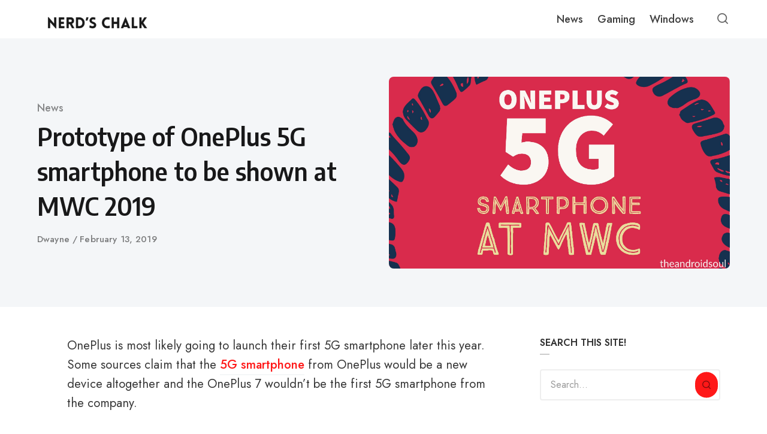

--- FILE ---
content_type: text/html; charset=UTF-8
request_url: https://nerdschalk.com/prototype-of-oneplus-5g-smartphone-to-be-shown-at-mwc-2019/
body_size: 41723
content:
<!DOCTYPE html>
<html lang="en-US" class="no-js">
<head>
<meta charset="UTF-8">
<meta name="viewport" content="width=device-width, initial-scale=1.0">
<script>document.documentElement.className = document.documentElement.className.replace(/\bno-js\b/,'js');</script>
<meta name='robots' content='index, follow, max-image-preview:large, max-snippet:-1, max-video-preview:-1' />
    <script defer data-domain="nerdschalk.com"
        data-src="https://analytics.nerdschalk.com/js/script.file-downloads.outbound-links.pageview-props.tagged-events.js"></script>
    <script>
        window.plausible = window.plausible || function () {
            (window.plausible.q = window.plausible.q || []).push(arguments);
        };
    </script>
    
	<!-- This site is optimized with the Yoast SEO plugin v26.8 - https://yoast.com/product/yoast-seo-wordpress/ -->
	<title>Prototype of OnePlus 5G smartphone to be shown at MWC 2019</title>
<link rel='preload' href='https://nerdschalk.com/wp-content/uploads/2026/01/cropped-Copy-of-NerdsChalk-logo-2026-1200-x-200-px-9.png' as='image' imagesrcset='' imagesizes='' />
<link rel='preload' href='https://nerdschalk.com/wp-content/uploads/2026/01/cropped-Copy-of-NerdsChalk-logo-2026-1200-x-200-px-8.png' as='image' imagesrcset='' imagesizes='' />
<link rel='preload' href='https://fonts.googleapis.com/css?family=Merriweather%3A300%2C400%2C500%2C600%2C700%2C800%2C900%2C300italic%2C400italic%2C500italic%2C600italic%2C700italic%2C800italic%2C900italic%7CAlegreya%3A900%2C800%2C700%2C600%2C700italic%7CPoppins%3A700%2C400%2C600%7CRoboto:100,100italic,200,200italic,300,300italic,400,400italic,500,500italic,600,600italic,700,700italic,800,800italic,900,900italic%7CRoboto+Slab:100,100italic,200,200italic,300,300italic,400,400italic,500,500italic,600,600italic,700,700italic,800,800italic,900,900italic%7CAlegreya:100,100italic,200,200italic,300,300italic,400,400italic,500,500italic,600,600italic,700,700italic,800,800italic,900,900italic%7CPoppins:100,100italic,200,200italic,300,300italic,400,400italic,500,500italic,600,600italic,700,700italic,800,800italic,900,900italic&display=swap' as='font' type='font/' fetchpriority='high' crossorigin='anonymous'>
	<link rel="canonical" href="https://nerdschalk.com/prototype-of-oneplus-5g-smartphone-to-be-shown-at-mwc-2019/" />
	<script type="application/ld+json" class="yoast-schema-graph">{"@context":"https://schema.org","@graph":[{"@type":"Article","@id":"https://nerdschalk.com/prototype-of-oneplus-5g-smartphone-to-be-shown-at-mwc-2019/#article","isPartOf":{"@id":"https://nerdschalk.com/prototype-of-oneplus-5g-smartphone-to-be-shown-at-mwc-2019/"},"author":[{"@id":"https://nerdschalk.com/#/schema/person/f76de9d416cbd663791717f86e9bcdb8"}],"headline":"Prototype of OnePlus 5G smartphone to be shown at MWC 2019","datePublished":"2019-02-13T18:11:18+00:00","mainEntityOfPage":{"@id":"https://nerdschalk.com/prototype-of-oneplus-5g-smartphone-to-be-shown-at-mwc-2019/"},"wordCount":285,"commentCount":0,"publisher":{"@id":"https://nerdschalk.com/#organization"},"image":{"@id":"https://nerdschalk.com/prototype-of-oneplus-5g-smartphone-to-be-shown-at-mwc-2019/#primaryimage"},"thumbnailUrl":"https://nerdschalk.com/wp-content/uploads/2019/02/OnePlus-5G.jpg","keywords":["5g","MWC","MWC 2019","OnePlus"],"articleSection":["News"],"inLanguage":"en-US","potentialAction":[{"@type":"CommentAction","name":"Comment","target":["https://nerdschalk.com/prototype-of-oneplus-5g-smartphone-to-be-shown-at-mwc-2019/#respond"]}]},{"@type":"WebPage","@id":"https://nerdschalk.com/prototype-of-oneplus-5g-smartphone-to-be-shown-at-mwc-2019/","url":"https://nerdschalk.com/prototype-of-oneplus-5g-smartphone-to-be-shown-at-mwc-2019/","name":"Prototype of OnePlus 5G smartphone to be shown at MWC 2019","isPartOf":{"@id":"https://nerdschalk.com/#website"},"primaryImageOfPage":{"@id":"https://nerdschalk.com/prototype-of-oneplus-5g-smartphone-to-be-shown-at-mwc-2019/#primaryimage"},"image":{"@id":"https://nerdschalk.com/prototype-of-oneplus-5g-smartphone-to-be-shown-at-mwc-2019/#primaryimage"},"thumbnailUrl":"https://nerdschalk.com/wp-content/uploads/2019/02/OnePlus-5G.jpg","datePublished":"2019-02-13T18:11:18+00:00","breadcrumb":{"@id":"https://nerdschalk.com/prototype-of-oneplus-5g-smartphone-to-be-shown-at-mwc-2019/#breadcrumb"},"inLanguage":"en-US","potentialAction":[{"@type":"ReadAction","target":["https://nerdschalk.com/prototype-of-oneplus-5g-smartphone-to-be-shown-at-mwc-2019/"]}]},{"@type":"ImageObject","inLanguage":"en-US","@id":"https://nerdschalk.com/prototype-of-oneplus-5g-smartphone-to-be-shown-at-mwc-2019/#primaryimage","url":"https://nerdschalk.com/wp-content/uploads/2019/02/OnePlus-5G.jpg","contentUrl":"https://nerdschalk.com/wp-content/uploads/2019/02/OnePlus-5G.jpg","width":2000,"height":1123},{"@type":"BreadcrumbList","@id":"https://nerdschalk.com/prototype-of-oneplus-5g-smartphone-to-be-shown-at-mwc-2019/#breadcrumb","itemListElement":[{"@type":"ListItem","position":1,"name":"Home","item":"https://nerdschalk.com/"},{"@type":"ListItem","position":2,"name":"Prototype of OnePlus 5G smartphone to be shown at MWC 2019"}]},{"@type":"WebSite","@id":"https://nerdschalk.com/#website","url":"https://nerdschalk.com/","name":"Nerd's Chalk","description":"Gaming News, Updates, Guides, Codes, Tips and More","publisher":{"@id":"https://nerdschalk.com/#organization"},"potentialAction":[{"@type":"SearchAction","target":{"@type":"EntryPoint","urlTemplate":"https://nerdschalk.com/?s={search_term_string}"},"query-input":{"@type":"PropertyValueSpecification","valueRequired":true,"valueName":"search_term_string"}}],"inLanguage":"en-US"},{"@type":"Organization","@id":"https://nerdschalk.com/#organization","name":"Nerds Chalk","url":"https://nerdschalk.com/","logo":{"@type":"ImageObject","inLanguage":"en-US","@id":"https://nerdschalk.com/#/schema/logo/image/","url":"https://nerdschalk.com/wp-content/uploads/2019/06/logo-72.png","contentUrl":"https://nerdschalk.com/wp-content/uploads/2019/06/logo-72.png","width":618,"height":72,"caption":"Nerds Chalk"},"image":{"@id":"https://nerdschalk.com/#/schema/logo/image/"}},{"@type":"Person","@id":"https://nerdschalk.com/#/schema/person/f76de9d416cbd663791717f86e9bcdb8","name":"Dwayne","image":{"@type":"ImageObject","inLanguage":"en-US","@id":"https://nerdschalk.com/#/schema/person/image/6b4cf76baff4739d6b48550f60913511","url":"https://secure.gravatar.com/avatar/093659f08703d61be596c14a889e175eb6d5ba0534cdffbf61fffec4a286d929?s=96&d=retro&r=g","contentUrl":"https://secure.gravatar.com/avatar/093659f08703d61be596c14a889e175eb6d5ba0534cdffbf61fffec4a286d929?s=96&d=retro&r=g","caption":"Dwayne"},"description":"Used to be a Windows Phone fan until I got my first Android Phone. Never looked back since. When I'm not writing, I'm gaming. Email: dwayne@theandroidsoul.com","url":"https://nerdschalk.com/author/dwayne/"}]}</script>
	<!-- / Yoast SEO plugin. -->


<link rel='dns-prefetch' href='//scripts.mediavine.com' />
<link rel='dns-prefetch' href='//www.googletagmanager.com' />
<link rel='dns-prefetch' href='//stats.wp.com' />

<link rel='dns-prefetch' href='//v0.wordpress.com' />
<link rel='dns-prefetch' href='//widgets.wp.com' />
<link href='https://fonts.gstatic.com' crossorigin rel='preconnect' />
<link rel="alternate" type="application/rss+xml" title="Nerd&#039;s Chalk &raquo; Feed" href="https://nerdschalk.com/feed/" />
<link rel="alternate" type="application/rss+xml" title="Nerd&#039;s Chalk &raquo; Comments Feed" href="https://nerdschalk.com/comments/feed/" />
<link rel="alternate" title="oEmbed (JSON)" type="application/json+oembed" href="https://nerdschalk.com/wp-json/oembed/1.0/embed?url=https%3A%2F%2Fnerdschalk.com%2Fprototype-of-oneplus-5g-smartphone-to-be-shown-at-mwc-2019%2F" />
<link rel="alternate" title="oEmbed (XML)" type="text/xml+oembed" href="https://nerdschalk.com/wp-json/oembed/1.0/embed?url=https%3A%2F%2Fnerdschalk.com%2Fprototype-of-oneplus-5g-smartphone-to-be-shown-at-mwc-2019%2F&#038;format=xml" />

<style id='wp-img-auto-sizes-contain-inline-css' type='text/css'>img:is([sizes=auto i],[sizes^="auto," i]){contain-intrinsic-size:3000px 1500px}
/*# sourceURL=wp-img-auto-sizes-contain-inline-css */</style>
<style id='wp-emoji-styles-inline-css' type='text/css'>img.wp-smiley, img.emoji {
		display: inline !important;
		border: none !important;
		box-shadow: none !important;
		height: 1em !important;
		width: 1em !important;
		margin: 0 0.07em !important;
		vertical-align: -0.1em !important;
		background: none !important;
		padding: 0 !important;
	}
/*# sourceURL=wp-emoji-styles-inline-css */</style>
<style id='classic-theme-styles-inline-css' type='text/css'>/*! This file is auto-generated */
.wp-block-button__link{color:#fff;background-color:#32373c;border-radius:9999px;box-shadow:none;text-decoration:none;padding:calc(.667em + 2px) calc(1.333em + 2px);font-size:1.125em}.wp-block-file__button{background:#32373c;color:#fff;text-decoration:none}
/*# sourceURL=/wp-includes/css/classic-themes.min.css */</style>
<style class='flying-press-used-css' original-href='http://nerdschalk.com/wp-content/cache/flying-press/0ab84f9959a7.0f42aa9ae387.google-font.css'>@font-face{font-display:swap;font-family:'Encode Sans Semi Condensed';font-style:normal;font-weight:600;src:url(https://nerdschalk.com/wp-content/cache/flying-press/3qT7oiKqnDuUtQUEHMoXcmspmy55SFWrXFRp9FTOG1RJ0NFPZ9XCT0mq7wE.woff2) format('woff2');unicode-range:U+0102-0103,U+0110-0111,U+0128-0129,U+0168-0169,U+01A0-01A1,U+01AF-01B0,U+0300-0301,U+0303-0304,U+0308-0309,U+0323,U+0329,U+1EA0-1EF9,U+20AB}@font-face{font-display:swap;font-family:'Encode Sans Semi Condensed';font-style:normal;font-weight:600;src:url(https://nerdschalk.com/wp-content/cache/flying-press/3qT7oiKqnDuUtQUEHMoXcmspmy55SFWrXFRp9FTOG1RJ0NFOZ9XCT0mq7wE.woff2) format('woff2');unicode-range:U+0100-02BA,U+02BD-02C5,U+02C7-02CC,U+02CE-02D7,U+02DD-02FF,U+0304,U+0308,U+0329,U+1D00-1DBF,U+1E00-1E9F,U+1EF2-1EFF,U+2020,U+20A0-20AB,U+20AD-20C0,U+2113,U+2C60-2C7F,U+A720-A7FF}@font-face{font-display:swap;font-family:'Encode Sans Semi Condensed';font-style:normal;font-weight:600;src:url(https://nerdschalk.com/wp-content/cache/flying-press/3qT7oiKqnDuUtQUEHMoXcmspmy55SFWrXFRp9FTOG1RJ0NFAZ9XCT0mq.woff2) format('woff2');unicode-range:U+0000-00FF,U+0131,U+0152-0153,U+02BB-02BC,U+02C6,U+02DA,U+02DC,U+0304,U+0308,U+0329,U+2000-206F,U+20AC,U+2122,U+2191,U+2193,U+2212,U+2215,U+FEFF,U+FFFD}@font-face{font-display:swap;font-family:'Encode Sans Semi Condensed';font-style:normal;font-weight:700;src:url(https://nerdschalk.com/wp-content/cache/flying-press/3qT7oiKqnDuUtQUEHMoXcmspmy55SFWrXFRp9FTOG1Qt0dFPZ9XCT0mq7wE.woff2) format('woff2');unicode-range:U+0102-0103,U+0110-0111,U+0128-0129,U+0168-0169,U+01A0-01A1,U+01AF-01B0,U+0300-0301,U+0303-0304,U+0308-0309,U+0323,U+0329,U+1EA0-1EF9,U+20AB}@font-face{font-display:swap;font-family:'Encode Sans Semi Condensed';font-style:normal;font-weight:700;src:url(https://nerdschalk.com/wp-content/cache/flying-press/3qT7oiKqnDuUtQUEHMoXcmspmy55SFWrXFRp9FTOG1Qt0dFOZ9XCT0mq7wE.woff2) format('woff2');unicode-range:U+0100-02BA,U+02BD-02C5,U+02C7-02CC,U+02CE-02D7,U+02DD-02FF,U+0304,U+0308,U+0329,U+1D00-1DBF,U+1E00-1E9F,U+1EF2-1EFF,U+2020,U+20A0-20AB,U+20AD-20C0,U+2113,U+2C60-2C7F,U+A720-A7FF}@font-face{font-display:swap;font-family:'Encode Sans Semi Condensed';font-style:normal;font-weight:700;src:url(https://nerdschalk.com/wp-content/cache/flying-press/3qT7oiKqnDuUtQUEHMoXcmspmy55SFWrXFRp9FTOG1Qt0dFAZ9XCT0mq.woff2) format('woff2');unicode-range:U+0000-00FF,U+0131,U+0152-0153,U+02BB-02BC,U+02C6,U+02DA,U+02DC,U+0304,U+0308,U+0329,U+2000-206F,U+20AC,U+2122,U+2191,U+2193,U+2212,U+2215,U+FEFF,U+FFFD}@font-face{font-display:swap;font-family:'Jost';font-style:italic;font-weight:400;src:url(https://nerdschalk.com/wp-content/cache/flying-press/92zUtBhPNqw73oHt5D4hXRAy7lRq.woff2) format('woff2');unicode-range:U+0301,U+0400-045F,U+0490-0491,U+04B0-04B1,U+2116}@font-face{font-display:swap;font-family:'Jost';font-style:italic;font-weight:400;src:url(https://nerdschalk.com/wp-content/cache/flying-press/92zUtBhPNqw73oHt7j4hXRAy7lRq.woff2) format('woff2');unicode-range:U+0100-02BA,U+02BD-02C5,U+02C7-02CC,U+02CE-02D7,U+02DD-02FF,U+0304,U+0308,U+0329,U+1D00-1DBF,U+1E00-1E9F,U+1EF2-1EFF,U+2020,U+20A0-20AB,U+20AD-20C0,U+2113,U+2C60-2C7F,U+A720-A7FF}@font-face{font-display:swap;font-family:'Jost';font-style:italic;font-weight:400;src:url(https://nerdschalk.com/wp-content/cache/flying-press/92zUtBhPNqw73oHt4D4hXRAy7g.woff2) format('woff2');unicode-range:U+0000-00FF,U+0131,U+0152-0153,U+02BB-02BC,U+02C6,U+02DA,U+02DC,U+0304,U+0308,U+0329,U+2000-206F,U+20AC,U+2122,U+2191,U+2193,U+2212,U+2215,U+FEFF,U+FFFD}@font-face{font-display:swap;font-family:'Jost';font-style:italic;font-weight:500;src:url(https://nerdschalk.com/wp-content/cache/flying-press/92zUtBhPNqw73oHt5D4hXRAy7lRq.woff2) format('woff2');unicode-range:U+0301,U+0400-045F,U+0490-0491,U+04B0-04B1,U+2116}@font-face{font-display:swap;font-family:'Jost';font-style:italic;font-weight:500;src:url(https://nerdschalk.com/wp-content/cache/flying-press/92zUtBhPNqw73oHt7j4hXRAy7lRq.woff2) format('woff2');unicode-range:U+0100-02BA,U+02BD-02C5,U+02C7-02CC,U+02CE-02D7,U+02DD-02FF,U+0304,U+0308,U+0329,U+1D00-1DBF,U+1E00-1E9F,U+1EF2-1EFF,U+2020,U+20A0-20AB,U+20AD-20C0,U+2113,U+2C60-2C7F,U+A720-A7FF}@font-face{font-display:swap;font-family:'Jost';font-style:italic;font-weight:500;src:url(https://nerdschalk.com/wp-content/cache/flying-press/92zUtBhPNqw73oHt4D4hXRAy7g.woff2) format('woff2');unicode-range:U+0000-00FF,U+0131,U+0152-0153,U+02BB-02BC,U+02C6,U+02DA,U+02DC,U+0304,U+0308,U+0329,U+2000-206F,U+20AC,U+2122,U+2191,U+2193,U+2212,U+2215,U+FEFF,U+FFFD}@font-face{font-display:swap;font-family:'Jost';font-style:italic;font-weight:600;src:url(https://nerdschalk.com/wp-content/cache/flying-press/92zUtBhPNqw73oHt5D4hXRAy7lRq.woff2) format('woff2');unicode-range:U+0301,U+0400-045F,U+0490-0491,U+04B0-04B1,U+2116}@font-face{font-display:swap;font-family:'Jost';font-style:italic;font-weight:600;src:url(https://nerdschalk.com/wp-content/cache/flying-press/92zUtBhPNqw73oHt7j4hXRAy7lRq.woff2) format('woff2');unicode-range:U+0100-02BA,U+02BD-02C5,U+02C7-02CC,U+02CE-02D7,U+02DD-02FF,U+0304,U+0308,U+0329,U+1D00-1DBF,U+1E00-1E9F,U+1EF2-1EFF,U+2020,U+20A0-20AB,U+20AD-20C0,U+2113,U+2C60-2C7F,U+A720-A7FF}@font-face{font-display:swap;font-family:'Jost';font-style:italic;font-weight:600;src:url(https://nerdschalk.com/wp-content/cache/flying-press/92zUtBhPNqw73oHt4D4hXRAy7g.woff2) format('woff2');unicode-range:U+0000-00FF,U+0131,U+0152-0153,U+02BB-02BC,U+02C6,U+02DA,U+02DC,U+0304,U+0308,U+0329,U+2000-206F,U+20AC,U+2122,U+2191,U+2193,U+2212,U+2215,U+FEFF,U+FFFD}@font-face{font-display:swap;font-family:'Jost';font-style:normal;font-weight:400;src:url(https://nerdschalk.com/wp-content/cache/flying-press/92zatBhPNqw73oDd4jQmfxIC7w.woff2) format('woff2');unicode-range:U+0301,U+0400-045F,U+0490-0491,U+04B0-04B1,U+2116}@font-face{font-display:swap;font-family:'Jost';font-style:normal;font-weight:400;src:url(https://nerdschalk.com/wp-content/cache/flying-press/92zatBhPNqw73ord4jQmfxIC7w.woff2) format('woff2');unicode-range:U+0100-02BA,U+02BD-02C5,U+02C7-02CC,U+02CE-02D7,U+02DD-02FF,U+0304,U+0308,U+0329,U+1D00-1DBF,U+1E00-1E9F,U+1EF2-1EFF,U+2020,U+20A0-20AB,U+20AD-20C0,U+2113,U+2C60-2C7F,U+A720-A7FF}@font-face{font-display:swap;font-family:'Jost';font-style:normal;font-weight:400;src:url(https://nerdschalk.com/wp-content/cache/flying-press/92zatBhPNqw73oTd4jQmfxI.woff2) format('woff2');unicode-range:U+0000-00FF,U+0131,U+0152-0153,U+02BB-02BC,U+02C6,U+02DA,U+02DC,U+0304,U+0308,U+0329,U+2000-206F,U+20AC,U+2122,U+2191,U+2193,U+2212,U+2215,U+FEFF,U+FFFD}@font-face{font-display:swap;font-family:'Jost';font-style:normal;font-weight:500;src:url(https://nerdschalk.com/wp-content/cache/flying-press/92zatBhPNqw73oDd4jQmfxIC7w.woff2) format('woff2');unicode-range:U+0301,U+0400-045F,U+0490-0491,U+04B0-04B1,U+2116}@font-face{font-display:swap;font-family:'Jost';font-style:normal;font-weight:500;src:url(https://nerdschalk.com/wp-content/cache/flying-press/92zatBhPNqw73ord4jQmfxIC7w.woff2) format('woff2');unicode-range:U+0100-02BA,U+02BD-02C5,U+02C7-02CC,U+02CE-02D7,U+02DD-02FF,U+0304,U+0308,U+0329,U+1D00-1DBF,U+1E00-1E9F,U+1EF2-1EFF,U+2020,U+20A0-20AB,U+20AD-20C0,U+2113,U+2C60-2C7F,U+A720-A7FF}@font-face{font-display:swap;font-family:'Jost';font-style:normal;font-weight:500;src:url(https://nerdschalk.com/wp-content/cache/flying-press/92zatBhPNqw73oTd4jQmfxI.woff2) format('woff2');unicode-range:U+0000-00FF,U+0131,U+0152-0153,U+02BB-02BC,U+02C6,U+02DA,U+02DC,U+0304,U+0308,U+0329,U+2000-206F,U+20AC,U+2122,U+2191,U+2193,U+2212,U+2215,U+FEFF,U+FFFD}@font-face{font-display:swap;font-family:'Jost';font-style:normal;font-weight:600;src:url(https://nerdschalk.com/wp-content/cache/flying-press/92zatBhPNqw73oDd4jQmfxIC7w.woff2) format('woff2');unicode-range:U+0301,U+0400-045F,U+0490-0491,U+04B0-04B1,U+2116}@font-face{font-display:swap;font-family:'Jost';font-style:normal;font-weight:600;src:url(https://nerdschalk.com/wp-content/cache/flying-press/92zatBhPNqw73ord4jQmfxIC7w.woff2) format('woff2');unicode-range:U+0100-02BA,U+02BD-02C5,U+02C7-02CC,U+02CE-02D7,U+02DD-02FF,U+0304,U+0308,U+0329,U+1D00-1DBF,U+1E00-1E9F,U+1EF2-1EFF,U+2020,U+20A0-20AB,U+20AD-20C0,U+2113,U+2C60-2C7F,U+A720-A7FF}@font-face{font-display:swap;font-family:'Jost';font-style:normal;font-weight:600;src:url(https://nerdschalk.com/wp-content/cache/flying-press/92zatBhPNqw73oTd4jQmfxI.woff2) format('woff2');unicode-range:U+0000-00FF,U+0131,U+0152-0153,U+02BB-02BC,U+02C6,U+02DA,U+02DC,U+0304,U+0308,U+0329,U+2000-206F,U+20AC,U+2122,U+2191,U+2193,U+2212,U+2215,U+FEFF,U+FFFD}</style>
<link rel='stylesheet' id='asona-gfonts-css' type='text/css' media='all'  data-href="http://nerdschalk.com/wp-content/cache/flying-press/0ab84f9959a7.0f42aa9ae387.google-font.css"/>
<style class='flying-press-used-css' original-href='http://nerdschalk.com/wp-content/cache/flying-press/b98d1ee0eecf.style.css'>*,*:before,*:after{box-sizing:inherit}html{height:100%;box-sizing:border-box;overflow-x:hidden;overflow-y:scroll;-ms-text-size-adjust:100%;-webkit-text-size-adjust:100%}body{margin:0;background:#fff;color:#373737;-webkit-tap-highlight-color:#fff0;-webkit-font-smoothing:antialiased;-moz-osx-font-smoothing:grayscale}@media print,screen and (max-width:900px){.is-scroll-disabled,.is-scroll-disabled body{overflow:hidden}}:focus{outline:1px dashed #666;outline-offset:1px}.is-using-mouse .site *:focus{outline:0}::-moz-selection{background-color:#121212;color:#fff}::selection{background-color:#121212;color:#fff}.container,.container-fluid,.container-semi-fluid{position:relative;width:100%;margin-right:auto;margin-left:auto;padding-right:24px;padding-left:24px}.container{max-width:1204px}@media print,screen and (min-width:1380px){.semi-fluid-width{max-width:none;width:calc(100% - 140px)}}.row,.row-wrapper{position:relative;display:-webkit-box;display:-webkit-flex;display:-ms-flexbox;display:flex}.row{-webkit-box-orient:horizontal;-webkit-flex-direction:row;-ms-flex-direction:row;flex-direction:row;-webkit-box-flex:1;-webkit-flex:1 1 auto;-ms-flex:1 1 auto;flex:1 1 auto;-webkit-flex-wrap:wrap;-ms-flex-wrap:wrap;flex-wrap:wrap;margin:0 -8px}.wp-block-column{margin-bottom:1.75rem;padding:0 24px}.wp-block-column:last-child{margin-bottom:0}.column{min-height:0;min-width:0;width:100%;padding:0 8px;-webkit-box-flex:0;-webkit-flex:0 0 auto;-ms-flex:0 0 auto;flex:0 0 auto}.column.col-xs-auto{-webkit-box-flex:1;-webkit-flex:1 1 0%;-ms-flex:1 1 0%;flex:1 1 0%;width:auto}.column.col-xs-shrink{-ms-flex-preferred-size:auto;flex-basis:auto;width:auto}.column.col-xs-hidden{display:none}@media print,screen and (max-width:599px){.col.col-xs-hidden{display:none}}@media print,screen and (min-width:600px){.wp-block-columns{display:flex}.wp-block-column{margin-bottom:0;flex:1}}@media print,screen and (min-width:760px){.t-container{display:-webkit-box;display:-webkit-flex;display:-ms-flexbox;display:flex;-webkit-box-orient:horizontal;-webkit-flex-direction:row;-ms-flex-direction:row;flex-direction:row}}@media print,screen and (min-width:980px){.row{margin:0 -16px}.column{padding:0 16px}}.site-header{position:fixed;top:0;left:0;width:100%;height:64px;z-index:10;background:#fff;-webkit-box-flex:0;-webkit-flex:0 0 auto;-ms-flex:0 0 auto;flex:0 0 auto;-webkit-transition:all .3s;transition:all .3s}.site-header-dark .site-header:not(.is-menu-ready):not(.is-search-active){background-color:#151515}.site-header.is-sticky{box-shadow:0 4px 12px rgb(0 0 0 / .07)}.site-header-container{position:relative;height:100%;padding:0 24px;max-width:1204px;margin:0 auto}@media print,screen and (min-width:782px){.admin-bar .site-header{top:32px}}@media print,screen and (max-width:979.5px){.site-header-container{-webkit-box-pack:justify;-webkit-justify-content:space-between;-ms-flex-pack:justify;justify-content:space-between}}@media print,screen and (min-width:1200px){.admin-bar .site-header{top:32px}}.logo{position:relative;z-index:3;display:inline-block;height:100%;padding:12px 0}.logo img{width:auto;height:auto;max-width:180px;max-height:fit-content}.logo-dark{display:none}.site-header-dark .site-header:not(.is-menu-ready):not(.is-search-active) .has-logo-dark .logo-default{display:none}.site-header-dark .site-header:not(.is-menu-ready):not(.is-search-active) .has-logo-dark .logo-dark{display:block}.hamburger-menu{position:relative;display:block;width:32px;height:26px;cursor:pointer}.hamburger-menu span,.hamburger-menu::before,.hamburger-menu::after{position:absolute;left:0;display:block;width:28px;height:2px;background:rgb(0 0 0 / .6);-webkit-transform:translate3d(0,0,0);transform:translate3d(0,0,0)}.site-header-dark .site-header:not(.is-menu-ready):not(.is-search-active) .hamburger-menu span,.site-header-dark .site-header:not(.is-menu-ready):not(.is-search-active) .hamburger-menu::before,.site-header-dark .site-header:not(.is-menu-ready):not(.is-search-active) .hamburger-menu::after{background:rgb(255 255 255 / .75)}.is-animation-ready .hamburger-menu span,.is-animation-ready .hamburger-menu::before,.is-animation-ready .hamburger-menu::after{-webkit-transition:all 0.2s;transition:all 0.2s}.hamburger-menu::before,.hamburger-menu::after{content:''}.hamburger-menu::before{top:4px}.hamburger-menu span{top:12px;width:22px}.hamburger-menu::after{top:20px;width:10px}.hamburger-menu.is-active::before{left:-5px;width:30px;-webkit-transform:translate3d(0,8px,0) rotate(45deg);transform:translate3d(0,8px,0) rotate(45deg)}.hamburger-menu.is-active span{opacity:0;-webkit-transform:translate3d(-20px,0,0);transform:translate3d(-20px,0,0)}.hamburger-menu.is-active::after{left:-5px;width:30px;-webkit-transform:translate3d(0,-8px,0) rotate(-45deg);transform:translate3d(0,-8px,0) rotate(-45deg)}.site-navigation{position:fixed;width:100%;top:64px;max-height:calc(100% - 64px);left:0;overflow:hidden;visibility:hidden;z-index:2}.is-menu-active .site-navigation{visibility:visible}.is-menu-ready .site-navigation{overflow-y:scroll;-webkit-overflow-scrolling:touch}.main-navigation{background:#fff;-webkit-transform:translate3d(0,-100%,0);transform:translate3d(0,-100%,0)}.is-animation-ready .main-navigation{-webkit-transition:-webkit-transform .3s;transition:transform .3s}.is-menu-ready .main-navigation{-webkit-transform:translate3d(0,0,0);transform:translate3d(0,0,0)}.main-navigation .menu,.main-navigation .menu li,.main-navigation .menu ul{list-style:none;margin:0;padding:0}.main-navigation .menu{font-size:15px;font-weight:500;line-height:1.5}.main-navigation .menu ul{background:#f4f6f8}.main-navigation .menu li{position:relative;cursor:pointer}.main-navigation ul li:first-of-type{margin-top:8px}.main-navigation ul li:last-of-type{margin-bottom:8px}.main-navigation .menu>li:first-of-type{margin-top:0}.main-navigation .menu>li:last-of-type{margin-bottom:0}.main-navigation .menu a{position:relative;display:block;padding:12px 24px;cursor:pointer;color:rgb(0 0 0 / .75);-webkit-transition:color .3s;transition:color .3s;-webkit-user-select:none;-moz-user-select:none;-ms-user-select:none;user-select:none}.main-navigation .menu>li:last-child>a{border:none}.main-navigation .menu li:hover>a{color:#101cbc}.main-navigation .menu li.menu-item-has-children>a span{display:-webkit-box;display:-webkit-flex;display:-ms-flexbox;display:flex}.main-navigation .menu li.menu-item-has-children>a span::after{padding-left:4px;margin-left:auto;font-size:12px;line-height:1;-webkit-transition:-webkit-transform .3s;transition:transform .3s;margin-top:5px}.main-navigation .menu li.is-active>a span::after{-webkit-transform:rotate(90deg) translate(-4px,0);transform:rotate(90deg) translate(-4px,0)}.main-navigation .menu ul li a{font-size:14px;color:rgb(0 0 0 / .7)}.main-navigation .menu ul{display:none;position:relative;background:#f4f6f8;-webkit-transition:max-height .3s;transition:max-height .3s}.main-navigation .menu li.is-active>ul{display:block}@supports (display:var(--prop)){.main-navigation .menu ul{max-height:0;overflow:hidden}.is-menu-active .main-navigation .menu ul{display:block}.main-navigation .menu li.is-active>ul{max-height:var(--maxHeight)}}.main-navigation .menu ul ul a{padding-left:48px}@media print,screen and (min-width:782px){.admin-bar .site-navigation{top:88px;max-height:calc(100% - 88px)}}@media print,screen and (min-width:980px){.hamburger-menu{display:none}.site-navigation{position:relative;top:0;left:0;height:100%;width:auto;margin-left:auto;max-height:100%;visibility:visible;overflow:visible;display:-webkit-box;display:-webkit-flex;display:-ms-flexbox;display:flex;-webkit-box-pack:center;-webkit-justify-content:center;-ms-flex-pack:center;justify-content:center}.is-menu-active .site-navigation{overflow:visible}.main-navigation{background:#fff0;-webkit-transform:translate3d(0,0,0);transform:translate3d(0,0,0)}.is-animation-ready .main-navigation{-webkit-transition:all 0s;transition:all 0s}.site-navigation,.main-navigation,.main-navigation .menu,.main-navigation .menu>li>a{height:100%}.main-navigation .menu{display:-webkit-box;display:-webkit-flex;display:-ms-flexbox;display:flex}.main-navigation .menu>li:first-of-type,.main-navigation .menu>li:last-of-type{margin:0}.main-navigation .menu>li{margin:0}.main-navigation .menu>li>a{border:none;padding:0 12px;display:-webkit-box;display:-webkit-flex;display:-ms-flexbox;display:flex;-webkit-box-align:center;-webkit-align-items:center;-ms-flex-align:center;align-items:center}.main-navigation .menu a{padding:0}.site-header-dark .site-header:not(.is-menu-ready):not(.is-search-active) .main-navigation .menu>li>a{color:rgb(255 255 255 / .65)}.main-navigation .menu li.menu-item-has-children>a span::after{margin-top:5px}.main-navigation .menu li.is-active>a span::after{-webkit-transform:translate3d(0,0,0);transform:translate3d(0,0,0)}.main-navigation .menu ul{display:none;position:absolute;top:100%;left:-12px;z-index:99;box-shadow:0 5px 15px 0 rgb(99 99 99 / .2);border-radius:8px;background:#fff;width:180px;max-height:none;overflow:visible;opacity:0;visibility:hidden;pointer-events:none;-webkit-transform:translate3d(0,-12px,0);transform:translate3d(0,-12px,0)}.no-js .main-navigation .menu ul{display:block}.is-animation-ready .main-navigation .menu ul{display:block;-webkit-transition:all .2;transition:all .2s}.main-navigation .menu ul ul{top:-8px;left:100%}.main-navigation .menu li:hover>ul,.main-navigation .menu li:focus>ul{opacity:1;visibility:visible;pointer-events:auto;-webkit-transform:translate3d(0,0,0);transform:translate3d(0,0,0)}.main-navigation .menu li:focus-within>ul{opacity:1;visibility:visible;pointer-events:auto;-webkit-transform:translate3d(0,0,0);transform:translate3d(0,0,0)}.main-navigation .menu ul li a{display:block;padding:8px 20px}.main-navigation .menu ul li:last-child>a{border:none}}.site-actions-backdrop{position:fixed;top:64px;left:0;width:100%;height:100vh;background:#000;opacity:0;visibility:hidden}.is-animation-ready .site-actions-backdrop{-webkit-transition:all .3s;transition:all .3s}.site-header.is-search-active .site-actions-backdrop,.site-header.is-menu-ready .site-actions-backdrop{opacity:.7;visibility:visible}@media print,screen and (min-width:782px){.admin-bar .site-actions-backdrop{top:97px}}@media print,screen and (min-width:980px){.site-header.is-menu-ready .site-actions-backdrop{opacity:0;visibility:hidden}}.site-search{position:fixed;top:64px;left:0;width:100%;z-index:1;overflow:hidden;visibility:hidden}.admin-bar .site-search{top:110px}.is-search-active .site-search{visibility:visible}.site-search-container{padding:12px 0;background:#fff;-webkit-transform:translate3d(0,-100%,0);transform:translate3d(0,-100%,0)}.is-animation-ready .site-search-container{-webkit-transition:all .3s;transition:all .3s}.is-search-active .site-search-container{-webkit-transform:translate3d(0,0,0);transform:translate3d(0,0,0)}.site-search .search-form{max-width:1204px;margin:0 auto;padding:0 24px}.site-search .search-field{width:100%;padding:12px 0;padding-right:40px;font-size:32px;border:none}.site-search .search-field:focus{outline:0}.site-search .search-submit{font-size:22px;right:14px;background:#fff0}.site-search .search-submit:focus{outline:1px dashed #666;outline-offset:1px}@media print,screen and (min-width:782px){.admin-bar .site-search{top:96px}}.search-trigger{position:relative;z-index:2;width:32px;height:32px;font-size:22px;text-align:center;color:rgb(0 0 0 / .6);-webkit-transform:translateX(4px);transform:translateX(4px)}.site-header-dark .site-header:not(.is-menu-ready):not(.is-search-active) .search-trigger{color:rgb(255 255 255 / .65)}.site-header .search-trigger::before{display:block;margin-top:-1px}.search-trigger.is-active::before{opacity:0;-webkit-transform:translate3d(0,-5px,0);transform:translate3d(0,-5px,0)}.search-trigger span{position:absolute;top:2px;left:0;opacity:0;-webkit-transform:translate3d(0,5px,0);transform:translate3d(0,5px,0)}.search-trigger span::before,.search-trigger span::after{content:'';position:absolute;left:0;display:block;width:30px;height:2px;background:#666;-webkit-transform:translate3d(0,0,0);transform:translate3d(0,0,0)}.site-header-dark .site-header:not(.is-menu-ready):not(.is-search-active) .search-trigger span::before,.site-header-dark .site-header:not(.is-menu-ready):not(.is-search-active) .search-trigger span::after{background:rgb(255 255 255 / .65)}.is-animation-ready .search-trigger::before,.is-animation-ready .search-trigger span,.is-animation-ready .search-trigger span::before,.is-animation-ready .search-trigger span::after{-webkit-transition:all .2s;transition:all .2s}.search-trigger span::before{top:4px}.search-trigger span::after{top:20px}.search-trigger.is-active span::before{-webkit-transform:translate3d(0,8px,0) rotate(45deg);transform:translate3d(0,8px,0) rotate(45deg)}.search-trigger.is-active span::after{-webkit-transform:translate3d(0,-8px,0) rotate(-45deg);transform:translate3d(0,-8px,0) rotate(-45deg)}.search-trigger.is-active span{opacity:1;-webkit-transform:translate3d(0,0,0);transform:translate3d(0,0,0)}@media print,screen and (min-width:980px){.search-trigger{margin-left:16px;font-size:18px}}.site-main{display:block;padding-top:64px}.entry-header{padding:24px 0}.entry-header-container{max-width:728px}.has-post-thumbnail .entry-header{background-color:#f4f6f8}.single-posts-type-modern .entry-header-container{max-width:1204px;padding:0}.single-posts-type-modern .has-post-thumbnail .entry-header{margin-bottom:24px;padding-bottom:8px}.single-posts-type-modern .entry-header-content{max-width:728px;margin:0 auto;padding:0 24px}.single-posts-type-modern .has-post-thumbnail .entry-thumbnail{margin-top:24px;max-width:974px;padding-left:8px;padding-right:8px}.single-posts-type-modern .has-post-thumbnail .entry-thumbnail::before{display:none}.entry-header .post-meta-top{color:rgb(0 0 0 / .45);margin-bottom:4px;font-size:15px}.entry-title{line-height:1.35;margin-top:0;margin-bottom:0;word-wrap:break-word}.entry-excerpt{font-size:22px;line-height:1.55;color:#000}.entry-title+p{margin-top:1rem}.entry-header p a{border-bottom:1px solid #eee;padding-bottom:2px}.entry-header>:first-child{margin-top:0}.entry-header p:last-of-type{margin-bottom:0}.entry-header .entry-meta{margin-top:16px}.term-count span{margin-right:2px;font-family:unset}@media print,screen and (min-width:600px){.site-heading{padding-top:48px}.term-count span{display:block;margin:0 -2px 2px 0;color:rgb(0 0 0 / .9);font-size:38px;line-height:1.1;font-weight:500}}@media print,screen and (min-width:700px){.logo img{max-width:200px;max-height:fit-content}.entry-header{padding:32px 0}.single-posts-type-modern .has-post-thumbnail .entry-header{margin-bottom:32px}.single-posts-type-modern .has-post-thumbnail .entry-thumbnail{margin-top:32px}}@media print,screen and (min-width:760px){.entry-title,.posts-style-2 .entry-header .post-meta-top{font-size:42px}.entry-header .post-meta-top{font-size:18px}.term-count span{font-size:42px}.entry-excerpt{font-size:24px}}@media print,screen and (min-width:980px){.main-navigation .menu{font-size:18px}.content-container{overflow:hidden}.content-container{display:flex;flex-wrap:wrap;margin:calc(28px / 2 * -1) auto}.content-container>*{margin:calc(28px / 2);flex-basis:300px;flex-grow:1}.content-container>:first-child{flex-basis:0%;flex-grow:999;min-width:calc(50% - 28px)}.meta-container{padding:0}body{font-size:1.2rem}.site-main{padding-top:0}.site-header{position:relative}.single-posts-type-modern .has-post-thumbnail .entry-header{padding-bottom:32px}.single-posts-type-modern .has-post-thumbnail .entry-header-container{padding:0 24px}.single-posts-type-modern .has-post-thumbnail .entry-header-inner{position:relative;display:-webkit-box;display:-webkit-flex;display:-ms-flexbox;display:flex;-webkit-box-align:center;-webkit-align-items:center;-ms-flex-align:center;align-items:center}.single-posts-type-modern .has-post-thumbnail .entry-header-content{width:calc(50.33334% + 11px);padding:24px 32px 24px 0;margin:0}.single-posts-type-modern .has-post-thumbnail .entry-thumbnail{width:calc(50.66667% - 10px);padding:0;margin:0}.single-posts-type-modern .has-post-thumbnail .entry-title{margin-right:unset;line-height:1.4}.single-posts-type-modern .has-post-thumbnail .entry-title-span{position:relative;z-index:3;display:inline}.single-posts-style-dark.single-posts-type-modern .has-post-thumbnail .entry-title-span{background:#121212;box-shadow:6px 0 0 0 #121212}.single-posts-style-light.single-posts-type-modern .has-post-thumbnail .entry-title-span{background:#f4f6f8;box-shadow:6px 0 0 0 #f4f6f8}}@media print,screen and (min-width:1140px){.entry-header{padding:64px 0}.single-posts-type-modern .has-post-thumbnail .entry-header{margin-bottom:48px;padding:64px 0}.term-count span{font-size:42px}}.site{min-height:100vh;display:flex;flex-direction:column}.content-container{max-width:1133px;padding:0;margin-bottom:48px}.content-area{padding:0}.entry-content::after{content:'';display:block;clear:both}.entry-content{max-width:1006px;margin:0 auto;margin-bottom:48px}.entry-content>*{max-width:728px;margin-left:auto;margin-right:auto;padding-left:24px;padding-right:24px}.entry-content>.alignwide,.entry-content>.alignfull{max-width:974px;padding-left:8px;padding-right:8px}.entry-content>.wp-block-columns{max-width:728px;padding-left:0;padding-right:0}.entry-content>.wp-block-columns.alignwide,.entry-content>.wp-block-columns.alignfull{max-width:974px}.meta-container{margin:0 auto;margin-bottom:48px;padding:0 24px;max-width:728px}.entry-content>*:not(h1):not(h2):not(h3):not(h4):not(h5):not(h6):not(span),.wp-block-column>*:not(h1):not(h2):not(h3):not(h4):not(h5):not(h6):not(span),.wp-block-group__inner-container>*:not(h1):not(h2):not(h3):not(h4):not(h5):not(h6):not(span),.wp-block-media-text__content>*:not(h1):not(h2):not(h3):not(h4):not(h5):not(h6):not(span){margin-bottom:1.75rem}.entry-content>*:last-child,.wp-block-column>*:last-child,.wp-block-group__inner-container>*:last-child,.wp-block-media-text__content>*:last-child{margin-bottom:0}.entry-content>span{padding:0}@media print,screen and (min-width:980px){.site-content{padding-bottom:64px}.content-container{padding:0 24px;margin-bottom:64px}.entry-content>*{max-width:728px;padding-left:0;padding-right:0}.entry-content>.alignwide,.entry-content>.alignfull{max-width:958px;padding-left:0;padding-right:0}}@media print,screen and (min-width:1260px){.content-container .content-area{display:-webkit-box;display:-webkit-flex;display:-ms-flexbox;display:flex}.entry-content>.alignwide,.entry-content>.alignfull{margin-top:2.5rem;margin-bottom:2.5rem}}.site-footer{margin-top:auto;padding:24px 0;background-color:#121212}.site-footer a:hover{color:#fff}.footer-content{padding-bottom:16px;flex-direction:column}.footer-content .container{flex-direction:column}.footer-menu{width:100%;margin-bottom:16px;font-size:15px}.footer-menu ul,.footer-menu ul li{display:inline-block;padding:2px 16px 2px 0}.footer-menu ul li a{color:rgb(255 255 255 / .8)}.footer-menu ul li:last-child{padding-right:0}.footer-social{width:100%}.footer-social .social-icon{color:rgb(255 255 255 / .8)}.footer-social .social-icon:first-child{padding-left:0}.copyright{font-size:12px;color:rgb(255 255 255 / .6)}@media print,screen and (min-width:680px){.footer-content{padding-bottom:12px}.footer-content .container{flex-direction:row}.footer-menu{flex:1;margin-bottom:0}.footer-menu+.footer-social{width:auto;margin-left:48px}.footer-social .social-icon:last-child{padding-right:0}}body{font-family:'Jost',sans-serif;font-size:1.275rem;line-height:1.6}p,ul,ol,pre,table,blockquote,fieldset{margin:0}h1,h2,h3,h4,h5,h6,.h1,.h2,.h3,.h4,.h5,.h6{font-family:'Encode Sans Semi Condensed',sans-serif;margin:0;margin-bottom:.75rem;color:rgb(0 0 0 / .9);line-height:1.4;font-weight:600;letter-spacing:unset}*+h1,*+.h1,*+h2,*+.h2,*+h3,*+.h3,*+h4,*+.h4,*+h5,*+.h5,*+h6,*+.h6{margin-top:2.5rem}h1 em,h2 em,h3 em,h4 em,h5 em,h6 em{font-family:inherit;font-weight:inherit}h1,.h1{font-size:30px}h2,.h2{font-size:25px}h3,.h3{font-size:22px}h6,.h6{font-size:16px;line-height:1.3}@media print,screen and (min-width:760px){h1,.h1{font-size:38px}h2,.h2{font-size:34px}h3,.h3{font-size:28px}}.entry-content:not(.content)>blockquote,.entry-content:not(.content)>.wp-block-pullquote{margin-top:2.375rem;margin-bottom:2.375rem;clear:both}.wp-block-quote.has-text-align-right{text-align:right;border-left:0;border-right:8px solid #eee;padding-right:16px;padding-left:24px}.wp-block-pullquote{border-top:4px solid #eee;border-bottom:4px solid #eee}blockquote.wp-block-pullquote,.wp-block-pullquote blockquote{position:relative;border:none;padding:48px 0;color:#101cbc;text-align:center}blockquote.wp-block-pullquote p,.wp-block-pullquote blockquote p{font-size:28px}.wp-block-pullquote.alignleft p,.wp-block-pullquote.alignright p{font-size:20px}.wp-block-pullquote.alignleft blockquote,.wp-block-pullquote.alignright blockquote{padding:24px 0}.wp-block-pullquote.is-style-solid-color{position:relative;overflow:hidden;border-radius:8px;padding:48px;border:none;background-color:#f4f6f8}.wp-block-pullquote.is-style-solid-color blockquote{padding:0;color:rgb(0 0 0 / .92)}.wp-block-pullquote.is-style-solid-color.alignleft,.wp-block-pullquote.is-style-solid-color.alignright{padding:24px}b,strong{font-weight:600}code,kbd,tt,var,samp,pre{font-family:Inconsolata,monospace;font-size:15px;-webkit-hyphens:none;-moz-hyphens:none;-ms-hyphens:none;hyphens:none;word-break:break-word}pre{max-width:100%;overflow:auto;padding:24px;line-height:1.5;border:1px solid #eee}.entry-content pre{padding:24px}.wp-block-verse,.wp-block-preformatted{overflow:auto;white-space:pre-wrap}code,kbd,tt,var{display:inline-block;padding:2px 4px;background:#f4f6f8}.wp-block-code{background:#f4f6f8;border:0}.wp-block-code code{display:block;padding:0}.entry-content h1+*:not(p),.entry-content h2+*:not(p),.entry-content h3+*:not(p),.entry-content h4+*:not(p),.entry-content h5+*:not(p),.entry-content h6+*:not(p){margin-top:1.75rem}.entry-content:not(.content)>*:first-child:not(.alignleft):not(.alignright){margin-top:0}.entry-content:not(.content)>:last-child{margin-bottom:0}ul,ol{padding:0;list-style:none}li ul,li ol{padding:0}.entry-content li{position:relative;padding-left:40px;margin-bottom:.75rem;margin-left:-16px}.entry-content li:last-child{margin-bottom:0}.entry-content li ul,.entry-content li ol{margin-top:1rem;margin-bottom:1rem}.entry-content ul>li::before{position:absolute;top:12px;left:20px;width:8px;height:8px;border-radius:8px;background:#666;content:''}.entry-content ol{counter-reset:list}.entry-content ol>li::before{content:counter(list) ".";position:absolute;top:0;left:0;width:32px;counter-increment:list;text-align:right;font-weight:600;color:#666}@media print,screen and (min-width:660px){.entry-content li{margin-left:0}}a{text-decoration:none;color:inherit;background-color:#fff0;-webkit-text-decoration-skip:objects;-webkit-transition:background .3s,color .3s;transition:background .3s,color .3s}a:hover{color:#101cbc}a:active,a:hover{outline-width:0}.entry-content p:not(.wp-block-tag-cloud)>a,.entry-content li>a,.entry-content li p>a,.entry-content dt>a,.entry-content dd>a,.entry-content p em>a,.entry-content li em>a,.entry-content p strong>a,.entry-content li strong>a,.entry-content table a:not(.button){border-bottom:2px solid #f4f6f8;padding-bottom:1px;color:#101cbc;font-weight:500}.entry-content p:not(.wp-block-tag-cloud)>a:hover,.entry-content li>a:hover,.entry-content li p>a:hover,.entry-content dt>a:hover,.entry-content dd>a:hover,.entry-content p em>a:hover,.entry-content li em>a:hover,.entry-content p strong>a:hover,.entry-content li strong>a:hover,.entry-content table a:not(.button):hover{background:#f4f6f8}.entry-content .has-text-color a{color:inherit;border-color:inherit}.entry-content .has-text-color a:hover{background:inherit}.has-loader.is-error .loader::after{border-color:#e22222 #fff0 #e22222 #fff0}.has-loader.is-ready .loader::after{-webkit-animation-name:rotate;animation-name:rotate}.has-loader.is-error .loader-error-text{display:block}.has-loader-text.is-loading .loader{opacity:1;visibility:visible;-webkit-transform:translate3d(0,0,0);-ms-transform:translate3d(0,0,0);transform:translate3d(0,0,0)}.has-loader-text.is-loading .loader-text{opacity:0;-webkit-transform:translate3d(0,-20px,0);transform:translate3d(0,-20px,0)}button,input,optgroup,select,textarea{font-family:inherit;font-size:100%;line-height:1.5;margin:0}form p{margin-bottom:1rem}form p:last-child{margin-bottom:0}button,input{overflow:visible}button,select{text-transform:none}button{background:#fff0;border:none;margin:0;padding:0;cursor:pointer}button:active{outline:0}button:active:focus{outline:0}button{-webkit-appearance:button}.button,.wp-block-button a,.wp-block-file__button,[type="button"],[type="reset"],[type="submit"]{position:relative;display:inline-block;vertical-align:middle;padding:12px 24px;background:#101cbc;border:2px solid #101cbc;color:#fff;border-radius:32px;font-size:14px;font-weight:500;text-transform:uppercase;line-height:1.4;letter-spacing:.0125em;-webkit-appearance:button;cursor:pointer;-webkit-transition:background .3s,color .3s,border .3s;transition:background .3s,color .3s,border .3s}table .button{padding:10px 12px;font-size:12px}.button,.wp-block-button a,.wp-block-file__button{-webkit-appearance:none}.button:hover,.wp-block-button a:not(.has-background):hover,.wp-block-file__button:hover,[type="button"]:hover,[type="reset"]:hover,[type="submit"]:hover,.wp-block-button.is-style-outline a{background:#fff0;color:#101cbc}.wp-block-button.is-style-outline a:hover{background:#101cbc;color:#fff}.wp-block-button a.has-background{border:none;padding:14px 26px}.wp-block-button.is-style-squared a,.wp-block-button a.no-border-radius{border-radius:0}.button:focus,.wp-block-button a:focus,.wp-block-file__button:focus,[type="button"]:focus,[type="reset"]:focus,[type="submit"]:focus{border-color:#101cbc;outline:1px dashed #fff;outline-offset:-4px}button::-moz-focus-inner,[type="button"]::-moz-focus-inner,[type="reset"]::-moz-focus-inner,[type="submit"]::-moz-focus-inner{border-style:none;padding:0}button:-moz-focusring,input[type="button"]:-moz-focusring,input[type="reset"]:-moz-focusring,input[type="submit"]:-moz-focusring{outline:none}[type="checkbox"],[type="radio"]{padding:0}[type="number"]::-webkit-inner-spin-button,[type="number"]::-webkit-outer-spin-button{height:auto;opacity:1}[type="search"]::-webkit-search-cancel-button,[type="search"]::-webkit-search-decoration{-webkit-appearance:none}[type="search"]{-webkit-appearance:textfield}::-webkit-file-upload-button{-webkit-appearance:button;font:inherit}input:-webkit-autofill,textarea:-webkit-autofill,select:-webkit-autofill{-webkit-animation-name:formautofill;-webkit-animation-fill-mode:both;animation-name:formautofill;animation-fill-mode:both}input,textarea,select{padding:12px 16px;max-width:100%;margin:0;outline:0;border:2px solid #eee;background-color:#fff;color:rgb(0 0 0 / .6);font-size:16px;border-radius:4px;background-image:-webkit-linear-gradient(#fff0,#fff0);-webkit-transition:background .3s,color .3s,border .3s;transition:background .3s,color .3s,border .3s}input[type="number"]{padding-right:4px}input[type="text"]:focus,input[type="email"]:focus,input[type="url"]:focus,input[type="password"]:focus,textarea:focus,select:focus{border-color:rgb(0 0 0 / .5);outline:0}input[type=checkbox],input[type=radio]{clear:none;cursor:pointer;display:inline-block;line-height:0;height:18px;margin:-2px 6px 0 0;padding:0;outline:0;text-align:center;vertical-align:middle;width:18px;min-width:18px;-webkit-appearance:none;appearance:none}input[type=checkbox]:focus,input[type=radio]:focus{border-color:rgb(0 0 0 / .5)}.is-using-mouse input[type=checkbox]:focus,.is-using-mouse input[type=radio]:focus{border-color:#eee}input[type=radio]{border-radius:50%}input[type=checkbox]:checked::before{font-size:10px;line-height:16px;text-align:center;color:#101cbc}input[type=radio]:checked::before{content:'';display:inline-block;background-color:#101cbc;border-radius:50%;width:6px;height:6px;margin-top:4px}.search-form{position:relative}.search-field{width:100%;padding-right:40px}.search-submit{position:absolute;top:50%;right:4px;padding:12px;background:#fff0;border:none;font-size:14px;color:rgb(0 0 0 / .5);-webkit-transform:translateY(-50%);transform:translateY(-50%)}::-webkit-input-placeholder{color:rgb(0 0 0 / .4)}::-moz-placeholder{color:rgb(0 0 0 / .4);opacity:1}:-ms-input-placeholder{color:rgb(0 0 0 / .4)}table.aligncenter{display:table;width:auto;margin:0 auto;text-align:left}.alignwide,.alignfull{width:100%;max-width:974px;margin-left:auto;margin-right:auto}.aligncenter{display:block;margin-left:auto;margin-right:auto;text-align:center}.entry-content>.wp-caption.alignleft,.entry-content>.wp-caption.alignright{padding:0}.entry-content>.wp-block-pullquote.alignleft,.entry-content>.wp-block-pullquote.alignright{margin-left:0;margin-top:.5rem}@media print,screen and (min-width:560px){.alignleft,.alignright{display:block}.alignleft{float:left;margin-right:2rem}.alignright{float:right;margin-left:2rem}.alignleft,.alignright{max-width:40%;margin-top:.5rem;margin-bottom:1.25rem}.entry-content>.alignleft{margin-right:2rem;margin-bottom:1.25rem}.entry-content>.alignright{margin-right:24px;margin-left:2rem;margin-bottom:1.25rem}.entry-content>.wp-block-pullquote.alignright{margin-left:24px}.entry-content>.alignwide.alignright,.entry-content>.alignwide.alignleft,.entry-content>.alignfull.alignright,.entry-content>.alignfull.alignleft{float:none;max-width:100%;margin-left:0;margin-right:0}}@media print,screen and (min-width:980px){.entry-content>.alignleft{margin-left:0}.entry-content>.alignright{margin-right:0}}figure.wp-block-image.alignwide img.object-fit-wider,figure.wp-block-image.alignfull img.object-fit-wider{width:auto}figure.wp-block-image.alignwide img.is-object-fits,figure.wp-block-image.alignfull img.is-object-fits{width:auto}@supports (object-fit:cover){.is-object-fits,.object-fit-wider,.object-fit-taller{top:0;left:0;width:100%;height:100%;-o-object-fit:cover;object-fit:cover;-webkit-transform:none;transform:none}figure.wp-block-image.alignwide img.is-object-fits,figure.wp-block-image.alignfull img.is-object-fits,figure.wp-block-image.alignwide img.object-fit-wider,figure.wp-block-image.alignfull img.object-fit-wider{width:100%}}.meta-title{position:relative;margin:0 0 24px 0;padding-bottom:8px;font-family:unset;font-size:16px;line-height:24px;font-weight:700;color:rgb(0 0 0 / .8);text-transform:uppercase;-webkit-transition:color .3s;transition:color .3s}.meta-title::before{content:'';display:block;position:absolute;bottom:0;left:0;width:16px;height:4px;border-bottom:2px solid rgb(0 0 0 / .2)}.meta{color:rgb(0 0 0 / .5)}.meta a:hover{color:rgb(0 0 0 / .9)}.message-info a:not(.button),.message-error a:not(.button),.message a:not(.button){border-bottom:1px solid #ddd;padding-bottom:2px}.message-info .button,.message-error .button,.message-notice .button{margin-right:8px;padding:8px 12px;font-size:12px}.star-rating span{position:absolute;overflow:hidden;top:0;left:0;height:100%}.star-rating span:before{top:0;position:absolute;left:0}.social-icon{padding:0 8px;font-size:16px;text-align:right;color:#666}.wp-block-social-links .wp-social-link{padding:0;display:inline-block;margin:0 4px 4px 0}.wp-block-social-links .wp-social-link::before{display:none}.wp-block-social-links .wp-social-link a{padding:0;background-image:none;width:44px;height:44px;border-radius:44px;display:-webkit-box;display:-webkit-flex;display:-ms-flexbox;display:flex;-webkit-box-pack:center;-webkit-justify-content:center;-ms-flex-pack:center;justify-content:center;-webkit-box-align:center;-webkit-align-items:center;-ms-flex-align:center;align-items:center;-webkit-transition:transform .2s;transition:transform .2s}.wp-block-social-links .wp-social-link a:hover{background-image:none;-webkit-transform:scale(1.1);transform:scale(1.1)}.wp-block-social-links .wp-social-link svg{color:currentColor;fill:currentColor}.wp-block-social-links.is-style-logos-only .wp-social-link a{background:none;padding:4px;width:36px;height:36px;border-radius:36px}.wp-block-social-links.is-style-logos-only .wp-social-link svg{width:28px;height:28px}.wp-block-social-links:not(.is-style-logos-only) .wp-social-link a{background-color:#101cbc;color:#fff}.wp-block-social-links:not(.is-style-logos-only) .wp-social-link-amazon a{background-color:#f90;color:#fff}.wp-block-social-links:not(.is-style-logos-only) .wp-social-link-bandcamp a{background-color:#1ea0c3;color:#fff}.wp-block-social-links:not(.is-style-logos-only) .wp-social-link-behance a{background-color:#0757fe;color:#fff}.wp-block-social-links:not(.is-style-logos-only) .wp-social-link-codepen a{background-color:#1e1f26;color:#fff}.wp-block-social-links:not(.is-style-logos-only) .wp-social-link-deviantart a{background-color:#02e49b;color:#fff}.wp-block-social-links:not(.is-style-logos-only) .wp-social-link-dribbble a{background-color:#e94c89;color:#fff}.wp-block-social-links:not(.is-style-logos-only) .wp-social-link-dropbox a{background-color:#4280ff;color:#fff}.wp-block-social-links:not(.is-style-logos-only) .wp-social-link-etsy a{background-color:#f45800;color:#fff}.wp-block-social-links:not(.is-style-logos-only) .wp-social-link-facebook a{background-color:#1778f2;color:#fff}.wp-block-social-links:not(.is-style-logos-only) .wp-social-link-fivehundredpx a{background-color:#000;color:#fff}.wp-block-social-links:not(.is-style-logos-only) .wp-social-link-flickr a{background-color:#0461dd;color:#fff}.wp-block-social-links:not(.is-style-logos-only) .wp-social-link-foursquare a{background-color:#e65678;color:#fff}.wp-block-social-links:not(.is-style-logos-only) .wp-social-link-github a{background-color:#24292d;color:#fff}.wp-block-social-links:not(.is-style-logos-only) .wp-social-link-goodreads a{background-color:#eceadd;color:#382110}.wp-block-social-links:not(.is-style-logos-only) .wp-social-link-google a{background-color:#ea4434;color:#fff}.wp-block-social-links:not(.is-style-logos-only) .wp-social-link-instagram a{background-color:#f00075;color:#fff}.wp-block-social-links:not(.is-style-logos-only) .wp-social-link-lastfm a{background-color:#e21b24;color:#fff}.wp-block-social-links:not(.is-style-logos-only) .wp-social-link-linkedin a{background-color:#0d66c2;color:#fff}.wp-block-social-links:not(.is-style-logos-only) .wp-social-link-mastodon a{background-color:#3288d4;color:#fff}.wp-block-social-links:not(.is-style-logos-only) .wp-social-link-medium a{background-color:#02ab6c;color:#fff}.wp-block-social-links:not(.is-style-logos-only) .wp-social-link-meetup a{background-color:#f6405f;color:#fff}.wp-block-social-links:not(.is-style-logos-only) .wp-social-link-pinterest a{background-color:#e60122;color:#fff}.wp-block-social-links:not(.is-style-logos-only) .wp-social-link-pocket a{background-color:#ef4155;color:#fff}.wp-block-social-links:not(.is-style-logos-only) .wp-social-link-reddit a{background-color:#fe4500;color:#fff}.wp-block-social-links:not(.is-style-logos-only) .wp-social-link-skype a{background-color:#0478d7;color:#fff}.wp-block-social-links:not(.is-style-logos-only) .wp-social-link-snapchat a{background-color:#fefc00;color:#fff;stroke:#000}.wp-block-social-links:not(.is-style-logos-only) .wp-social-link-soundcloud a{background-color:#ff5600;color:#fff}.wp-block-social-links:not(.is-style-logos-only) .wp-social-link-spotify a{background-color:#1bd760;color:#fff}.wp-block-social-links:not(.is-style-logos-only) .wp-social-link-tumblr a{background-color:#011835;color:#fff}.wp-block-social-links:not(.is-style-logos-only) .wp-social-link-twitch a{background-color:#6440a4;color:#fff}.wp-block-social-links:not(.is-style-logos-only) .wp-social-link-twitter a{background-color:#1da1f2;color:#fff}.wp-block-social-links:not(.is-style-logos-only) .wp-social-link-vimeo a{background-color:#1eb7ea;color:#fff}.wp-block-social-links:not(.is-style-logos-only) .wp-social-link-vk a{background-color:#4680c2;color:#fff}.wp-block-social-links:not(.is-style-logos-only) .wp-social-link-wordpress a{background-color:#3499cd;color:#fff}.wp-block-social-links:not(.is-style-logos-only) .wp-social-link-yelp a{background-color:#d32422;color:#fff}.wp-block-social-links:not(.is-style-logos-only) .wp-social-link-youtube a{background-color:red;color:#fff}.wp-block-social-links.is-style-logos-only .wp-social-link-amazon a{color:#f90}.wp-block-social-links.is-style-logos-only .wp-social-link-bandcamp a{color:#1ea0c3}.wp-block-social-links.is-style-logos-only .wp-social-link-behance a{color:#0757fe}.wp-block-social-links.is-style-logos-only .wp-social-link-codepen a{color:#1e1f26}.wp-block-social-links.is-style-logos-only .wp-social-link-deviantart a{color:#02e49b}.wp-block-social-links.is-style-logos-only .wp-social-link-dribbble a{color:#e94c89}.wp-block-social-links.is-style-logos-only .wp-social-link-dropbox a{color:#4280ff}.wp-block-social-links.is-style-logos-only .wp-social-link-etsy a{color:#f45800}.wp-block-social-links.is-style-logos-only .wp-social-link-facebook a{color:#1778f2}.wp-block-social-links.is-style-logos-only .wp-social-link-fivehundredpx a{color:#000}.wp-block-social-links.is-style-logos-only .wp-social-link-flickr a{color:#0461dd}.wp-block-social-links.is-style-logos-only .wp-social-link-foursquare a{color:#e65678}.wp-block-social-links.is-style-logos-only .wp-social-link-github a{color:#24292d}.wp-block-social-links.is-style-logos-only .wp-social-link-goodreads a{color:#382110}.wp-block-social-links.is-style-logos-only .wp-social-link-google a{color:#ea4434}.wp-block-social-links.is-style-logos-only .wp-social-link-instagram a{color:#f00075}.wp-block-social-links.is-style-logos-only .wp-social-link-lastfm a{color:#e21b24}.wp-block-social-links.is-style-logos-only .wp-social-link-linkedin a{color:#0d66c2}.wp-block-social-links.is-style-logos-only .wp-social-link-mastodon a{color:#3288d4}.wp-block-social-links.is-style-logos-only .wp-social-link-medium a{color:#02ab6c}.wp-block-social-links.is-style-logos-only .wp-social-link-meetup a{color:#f6405f}.wp-block-social-links.is-style-logos-only .wp-social-link-pinterest a{color:#e60122}.wp-block-social-links.is-style-logos-only .wp-social-link-pocket a{color:#ef4155}.wp-block-social-links.is-style-logos-only .wp-social-link-reddit a{color:#fe4500}.wp-block-social-links.is-style-logos-only .wp-social-link-skype a{color:#0478d7}.wp-block-social-links.is-style-logos-only .wp-social-link-snapchat a{color:#fff;stroke:#000}.wp-block-social-links.is-style-logos-only .wp-social-link-soundcloud a{color:#ff5600}.wp-block-social-links.is-style-logos-only .wp-social-link-spotify a{color:#1bd760}.wp-block-social-links.is-style-logos-only .wp-social-link-tumblr a{color:#011835}.wp-block-social-links.is-style-logos-only .wp-social-link-twitch a{color:#6440a4}.wp-block-social-links.is-style-logos-only .wp-social-link-twitter a{color:#1da1f2}.wp-block-social-links.is-style-logos-only .wp-social-link-vimeo a{color:#1eb7ea}.wp-block-social-links.is-style-logos-only .wp-social-link-vk a{color:#4680c2}.wp-block-social-links.is-style-logos-only .wp-social-link-wordpress a{color:#3499cd}.wp-block-social-links.is-style-logos-only .wp-social-link-yelp a{background-color:#d32422;color:#fff}.wp-block-social-links.is-style-logos-only .wp-social-link-youtube a{color:red}@media print,screen and (min-width:760px){.ad-t-responsive{width:100%;min-height:20px}}@media print,screen and (min-width:980px){.ad-d-responsive{width:100%;min-height:20px}}.screen-reader-text{position:absolute;clip:rect(1px,1px,1px,1px);height:1px;width:1px;overflow:hidden;word-wrap:normal!important}.screen-reader-text:focus{left:10px;top:10px;display:block;padding:8px 12px;outline:0;width:auto;height:auto;clip:auto;z-index:100000;background-color:#fff;border:1px solid #e6e6e6;border-radius:3px;box-shadow:0 0 20px 0 rgb(0 0 0 / .1);font-size:14px;text-decoration:none;text-transform:none;line-height:normal}audio,canvas,img,video,iframe{vertical-align:middle}audio:not([controls]){display:none;height:0}img,video{height:auto;max-width:100%;border-style:none}figure{margin:0}img{-ms-interpolation-mode:bicubic}svg:not(:root){overflow:hidden}.preload-image,.preload-bg-image{opacity:.01;transform:scale(1.05);-webkit-transition:opacity .5s,-webkit-transform .5s;transition:opacity .5s,transform .5s}.no-js .preload-image,.preload-image.is-ready,.no-js .preload-bg-image,.preload-bg-image.is-ready{opacity:.99;-webkit-transform:none;transform:none}.image-wrapper{position:relative;overflow:hidden;display:table;table-layout:fixed;border-radius:8px;width:100%;height:100%;max-width:100%;min-height:50px;background-color:#f4f6f8}.posts-highlight-style-light .section-modern-highlight .image-wrapper,.posts-highlight-style-light .section-highlight .image-wrapper{background-color:#cacaca}.posts-highlight-style-dark .section-modern-highlight .image-wrapper,.posts-highlight-style-dark .section-highlight .image-wrapper{background-color:#151515}@media print,screen and (min-width:980px){.posts-highlight-style-light .section-highlight-posts .image-wrapper{background-color:#cacaca}.posts-highlight-style-dark .section-highlight-posts .image-wrapper{background-color:#151515}}.entry-thumbnail{position:relative}.entry-thumbnail::before{content:'';background-color:#f4f6f8;z-index:1;position:absolute;bottom:51%;height:50%;left:0;right:0;margin-left:calc(-100vw / 2 + 100% / 2);margin-right:calc(-100vw / 2 + 100% / 2)}.single-posts-style-light .entry-thumbnail .image-wrapper{background-color:#ededed}.entry-thumbnail .image-wrapper,.post-media .image-wrapper{display:block;z-index:1}.entry-thumbnail .image-wrapper{overflow:hidden;border-radius:8px}.bg-image,.image-wrapper img:not(.is-object-fit){position:absolute;top:0;left:0;height:100%;width:100%}.has-aspect-ratio::after{content:'';display:block;padding-bottom:56.25%}.has-aspect-ratio-16-9::after{padding-bottom:56.25%}.has-aspect-ratio-1-1::after{padding-bottom:100%}.image-wrapper::before{position:absolute;top:50%;left:50%;font-size:30px;opacity:.5;color:#ddd;-webkit-transform:translate(-50%,-50%);transform:translate(-50%,-50%)}.wp-block-image:not(.alignwide):not(.alignfull):not(.alignleft):not(.alignright){max-width:1006px;margin-left:auto;margin-right:auto}figure.wp-block-image,.wp-block-image figure{display:table}.wp-block-image figure.alignleft,.wp-block-image figure.alignright{display:block}.is-ies .wp-block-image figure{display:block;text-align:left}.wp-block-image .image-wrapper{border-radius:8px}.wp-block-image figure:not(.alignleft):not(.alignright){margin-left:auto;margin-right:auto}figure.wp-block-image:not(.alignwide):not(.alignfull):not(.alignleft):not(.alignright),.wp-block-image:not(.alignwide):not(.alignfull) figure:not(.alignleft):not(.alignright){max-width:728px}figure.wp-block-image.alignwide img,figure.wp-block-image.alignfull img{width:100%}figure.wp-block-image.alignwide .image-wrapper,figure.wp-block-image.alignfull .image-wrapper{max-width:100%!important}@media print,screen and (min-width:980px){.wp-caption.alignnone:not(.alignleft):not(.alignright),figure.wp-block-image:not(.alignwide):not(.alignfull):not(.alignleft):not(.alignright),.wp-block-image:not(.alignwide):not(.alignfull) figure:not(.alignleft):not(.alignright){max-width:728px}}.is-ie .wp-block-cover,.is-ie .wp-block-cover-image{min-height:auto;height:430px}.wp-block-cover.has-background-dim::before,.wp-block-cover-image.has-background-dim::before{content:'';position:absolute;top:0;left:0;right:0;bottom:0;z-index:1;background-color:inherit;opacity:.5;pointer-events:none}.wp-block-cover.has-background-dim-10::before,.wp-block-cover-image.has-background-dim-10::before{opacity:.1}.wp-block-cover.has-background-dim-20::before,.wp-block-cover-image.has-background-dim-20::before{opacity:.2}.wp-block-cover.has-background-dim-30::before,.wp-block-cover-image.has-background-dim-30::before{opacity:.3}.wp-block-cover.has-background-dim-40::before,.wp-block-cover-image.has-background-dim-40::before{opacity:.4}.wp-block-cover.has-background-dim-50::before,.wp-block-cover-image.has-background-dim-50::before{opacity:.5}.wp-block-cover.has-background-dim-60::before,.wp-block-cover-image.has-background-dim-60::before{opacity:.6}.wp-block-cover.has-background-dim-70::before,.wp-block-cover-image.has-background-dim-70::before{opacity:.7}.wp-block-cover.has-background-dim-80::before,.wp-block-cover-image.has-background-dim-80::before{opacity:.8}.wp-block-cover.has-background-dim-90::before,.wp-block-cover-image.has-background-dim-90::before{opacity:.9}.wp-block-cover-has-background-dim-100::before,.wp-block-cover-image.has-background-dim-100::before{opacity:1}.wp-block-cover h1,.wp-block-cover h2,.wp-block-cover h3,.wp-block-cover h4,.wp-block-cover h5,.wp-block-cover h6,.wp-block-cover p,.wp-block-cover figure,.wp-block-cover ul,.wp-block-cover ol{margin-left:auto;margin-right:auto;max-width:728px;z-index:3;color:#fff}.wp-block-cover.has-left-content,.wp-block-cover .has-text-align-left{text-align:left}.wp-block-cover.has-center-content,.wp-block-cover .has-text-align-center{text-align:center}.wp-block-cover.has-right-content,.wp-block-cover .has-text-align-right{text-align:right}@media print,screen and (min-width:980px){.entry-content>.wp-block-cover{margin-left:auto;margin-right:auto;width:100%}.entry-content>.wp-block-cover.alignleft{margin-right:2rem}.entry-content>.wp-block-cover.alignright{margin-left:2rem}}.entry-content>.alignwide.wp-block-media-text,.entry-content>.alignfull.wp-block-media-text{padding:0;margin-left:8px;margin-right:8px;width:calc(100% - 16px)}@supports (object-fit:cover){.wp-block-media-text__media>*,.wp-block-media-text__media .image-wrapper img{height:100%;object-fit:cover}}.wp-block-media-text.is-vertically-aligned-top .wp-block-media-text__content{align-self:flex-start}.wp-block-media-text.is-vertically-aligned-bottom .wp-block-media-text__content{align-self:flex-end}@media print,screen and (min-width:600px){.wp-block-media-text.is-stacked-on-mobile .wp-block-media-text__media,.wp-block-media-text.is-stacked-on-mobile .wp-block-media-text__content{width:50%}}@media print,screen and (min-width:760px){.wp-block-media-text.alignwide .wp-block-media-text__content,.wp-block-media-text.alignfull .wp-block-media-text__content{padding:48px}}@media print,screen and (min-width:980px){.entry-content>.alignwide.wp-block-media-text,.entry-content>.alignfull.wp-block-media-text{padding:0;margin-left:0;margin-right:0;width:100%}}.wp-playlist video{height:auto}.wp-audio-playlist .wp-playlist-current-item{display:none}.wp-block-file__button{padding:8px 12px;line-height:1;font-size:12px}.alignwide figcaption,.alignfull figcaption{max-width:728px;margin-left:16px;margin-right:16px;width:auto}.wp-block-image>a,.wp-block-image figure>a,.wp-block-gallery figure>a{position:relative;display:inline-block;vertical-align:middle}.content .wp-block-image>a::after,.content .wp-block-image figure>a::after,.content .wp-block-gallery figure>a::after{display:none}@media print,screen and (max-width:1080px){.content .wp-block-image>a::after,.content .wp-block-image figure>a::after,.content .wp-block-gallery figure>a::after{display:block;position:absolute;top:6px;right:6px;width:18px;height:18px;border-radius:18px;text-align:center;line-height:1;font-size:18px;opacity:.9;color:#fff;background-color:#000}}@media print,screen and (min-width:684px){.alignwide figcaption,.alignfull figcaption{margin-left:auto;margin-right:auto;width:100%}}.wp-block-gallery li::before{display:none}.wp-block-gallery.is-cropped .is-js-cropped{background-position:center;background-size:cover}.wp-block-gallery.is-cropped .is-js-cropped img,.wp-block-gallery.is-cropped .is-js-cropped .image-wrapper,.wp-block-gallery.is-cropped .is-js-cropped .image-wrapper::before{opacity:0}@supports (object-fit:cover){.wp-block-gallery.is-cropped .blocks-gallery-image a,.wp-block-gallery.is-cropped .blocks-gallery-image .image-wrapper,.wp-block-gallery.is-cropped .blocks-gallery-image img,.wp-block-gallery.is-cropped .blocks-gallery-item a,.wp-block-gallery.is-cropped .blocks-gallery-item .image-wrapper,.wp-block-gallery.is-cropped .blocks-gallery-item img{flex:1 1 auto;height:100%;-o-object-fit:cover;object-fit:cover}}.wp-block-gallery.columns-1 .blocks-gallery-image,.wp-block-gallery.columns-1 .blocks-gallery-item{width:100%}.wp-block-gallery.columns-1 .image-wrapper{max-width:100%!important}@media print,screen and (min-width:600px){.wp-block-gallery.columns-4col-calc{width:calc(1/4*100% - (1 - 1/4)*4px)}.wp-block-gallery.columns-3 .blocks-gallery-image,.wp-block-gallery.columns-3 .blocks-gallery-item{margin-right:4px;width:calc(33.3334% - (1 - 1/3)*4px)}.wp-block-gallery.columns-4 .blocks-gallery-image,.wp-block-gallery.columns-4 .blocks-gallery-item{margin-right:4px;width:calc(25% - (1 - 1/4)*4px)}.wp-block-gallery.columns-5 .blocks-gallery-image,.wp-block-gallery.columns-5 .blocks-gallery-item{margin-right:4px;width:calc(20% - (1 - 1/5)*4px)}.wp-block-gallery.columns-6 .blocks-gallery-image,.wp-block-gallery.columns-6 .blocks-gallery-item{margin-right:4px;width:calc(16.6667% - (1 - 1/6)*4px)}.wp-block-gallery.columns-7 .blocks-gallery-image,.wp-block-gallery.columns-7 .blocks-gallery-item{margin-right:4px;width:calc(14.2857% - (1 - 1/7)*4px)}.wp-block-gallery.columns-8 .blocks-gallery-image,.wp-block-gallery.columns-8 .blocks-gallery-item{margin-right:4px;width:calc(12.5% - (1 - 1/8)*4px)}.wp-block-gallery.columns-1 .blocks-gallery-image:nth-of-type(1n),.wp-block-gallery.columns-1 .blocks-gallery-item:nth-of-type(1n),.wp-block-gallery.columns-2 .blocks-gallery-image:nth-of-type(2n),.wp-block-gallery.columns-2 .blocks-gallery-item:nth-of-type(2n),.wp-block-gallery.columns-3 .blocks-gallery-image:nth-of-type(3n),.wp-block-gallery.columns-3 .blocks-gallery-item:nth-of-type(3n),.wp-block-gallery.columns-4 .blocks-gallery-image:nth-of-type(4n),.wp-block-gallery.columns-4 .blocks-gallery-item:nth-of-type(4n),.wp-block-gallery.columns-5 .blocks-gallery-image:nth-of-type(5n),.wp-block-gallery.columns-5 .blocks-gallery-item:nth-of-type(5n),.wp-block-gallery.columns-6 .blocks-gallery-image:nth-of-type(6n),.wp-block-gallery.columns-6 .blocks-gallery-item:nth-of-type(6n),.wp-block-gallery.columns-7 .blocks-gallery-image:nth-of-type(7n),.wp-block-gallery.columns-7 .blocks-gallery-item:nth-of-type(7n),.wp-block-gallery.columns-8 .blocks-gallery-image:nth-of-type(8n),.wp-block-gallery.columns-8 .blocks-gallery-item:nth-of-type(8n){margin-right:0}}@media print,screen and (min-width:980px){.paging-navigation{margin-top:24px}}.paging-navigation ul.page-numbers{margin:-2px}.paging-navigation .page-numbers li{float:left;margin:2px;list-style:none}@media print,screen and (min-width:980px){.paging-navigation .page-numbers .page-numbers:not(.dots){width:44px;height:44px;border-radius:44px;font-size:14px;line-height:42px}}.pagination-type-infinite-scroll{text-align:center}.pagination-infinite-scroll{position:relative;display:inline-block;vertical-align:middle}.comments .widget-area{padding-bottom:0;margin-top:48px}.comments .widget-area .widget{max-width:none}.comments .widget-area .widget:last-child{position:-webkit-sticky;position:sticky;top:80px}.admin-bar .comments .widget-area .widget:last-child{top:112px}@media print,screen and (min-width:760px){.comments .widget-area{margin:0;border:none}.comments .widget-area .widget-ap-ads{margin:0}}@media print,screen and (min-width:980px){.comments{padding-bottom:64px}}.comment-list{list-style:none;padding:0;margin-top:2rem}.comment-list>.comment:first-child>.comment-body{padding-top:1rem}.comment-list>.comment:first-child>.comment-body .comment-author img{top:.9375rem}.comment-author span.says{display:none}.comment-list .edit-link::before{content:"–";display:inline-block;margin:0 5px}.comment-content ul{list-style:disc}.comment-content ol{list-style:decimal}.comment-content ul,.comment-content ol{padding-left:1.5em}.comment-content li{margin-bottom:4px}@media print,screen and (min-width:600px){.comment .children{padding-left:32px}}@media print,screen and (min-width:1024px){.comment-form .comment-form-author,.comment-form .comment-form-email,.comment-form .comment-form-url{float:left;width:30.75%;margin-right:3.875%}}.wpcf7-list-item{display:block}.wpcf7-form-control-wrap{position:relative}.wpcf7-not-valid-tip{display:block;color:#f52323;font-size:15px;font-weight:500}.wpcf7-not-valid{border-color:#f52323}.wpcf7 .ajax-loader.is-active{visibility:visible}.term-map-item span{margin-left:auto;padding-left:12px;color:rgb(0 0 0 / .9)}@media print,screen and (min-width:600px){.term-map{column-count:2}}@media print,screen and (min-width:760px){.term-map{column-count:3;column-gap:32px;padding-top:32px}}@media print,screen and (min-width:1124px){.term-map{column-count:4}}.share-button{display:inline-block;width:36px;height:36px;margin-top:4px;margin-right:8px;margin-bottom:4px;background:rgb(0 0 0 / .5);color:#fff;border-radius:36px;font-size:16px;line-height:36px;text-align:center;-webkit-transition:background .3s,color .3s;transition:background .3s,color .3s}html:not(.is-mobile) .share-button.icon-facebook-messenger,html:not(.is-mobile) .share-button.icon-whatsapp,html:not(.is-mobile) .share-button.icon-viber{display:none}@media print,screen and (max-width:1259px){.share-button,.share-button:hover{color:#fff}.share-button.icon-facebook{background:#3b5998}.share-button.icon-facebook-messenger{background:#0084ff}.share-button.icon-twitter{background:#1da1f2}.share-button.icon-google-plus{background:#dd4b39}.share-button.icon-pinterest{background:#bd081c}.share-button.icon-whatsapp{background:#25d366}.share-button.icon-viber{background:#665CAC}.share-button.icon-pinterest{background:#bd081c}.share-button.icon-tumblr{background:#35465c}.share-button.icon-reddit{background:#ff4500}.share-button.icon-linkedin{background:#0077b5}.share-button.icon-vk{background:#45668e}.share-button.icon-mail{background:#5bc1af}}@media print,screen and (min-width:1260px){.share-buttons{position:-webkit-sticky;position:sticky;top:80px;width:35px;margin:-4px auto -8px -60px;padding:0;padding-bottom:56px;order:1;align-self:flex-start}.has-post-thumbnail .share-buttons{margin-top:-4px}.admin-bar .share-buttons{top:104px}.content-inner{width:100%;order:2}.share-buttons.meta-container::before{display:none}.share-buttons-title{display:none}.share-button{margin:0;font-size:22px;width:35px;height:50px;line-height:50px;background:#fff0;color:#e5e5e5}.share-button.icon-facebook:hover{color:#3b5998}.share-button.icon-facebook-messenger:hover{color:#0084ff}.share-button.icon-twitter:hover{color:#1da1f2}.share-button.icon-google-plus:hover{color:#dd4b39}.share-button.icon-pinterest:hover{color:#bd081c}.share-button.icon-whatsapp:hover{color:#25d366}.share-button.icon-viber:hover{color:#665CAC}.share-button.icon-pinterest:hover{color:#bd081c}.share-button.icon-tumblr:hover{color:#35465c}.share-button.icon-reddit:hover{color:#ff4500}.share-button.icon-linkedin:hover{color:#0077b5}.share-button.icon-vk:hover{color:#45668e}.share-button.icon-mail:hover{color:#5bc1af}}.author-box{display:-webkit-box;display:-webkit-flex;display:-ms-flexbox;display:flex;-webkit-box-align:center;-webkit-align-items:center;-ms-flex-align:center;align-items:center}.author-box.has-description{-webkit-box-align:start;-webkit-align-items:flex-start;-ms-flex-align:start;align-items:flex-start}.author-image{max-width:80px;margin-right:16px}.author-image .image-wrapper{border-radius:50%}.author-image .image-wrapper::before{font-size:20px}.author-name{margin:12px 0 8px 0}.author-box:not(.has-description) .author-name{margin:0}.author-description{max-width:400px;font-size:16px;line-height:1.5}.author-description a{border-bottom:1px solid #eee;padding-bottom:2px}.section{position:relative;width:100%;margin-top:48px}.section-highlight-posts{border:none}.posts-highlight-style-dark .section-highlight,.posts-highlight-style-dark .section-modern-highlight{background-color:#121212}.posts-highlight-style-light .section-highlight,.posts-highlight-style-light .section-modern-highlight{background-color:#f4f6f8}@media print,screen and (min-width:980px){.section{margin-top:64px}}.is-posts-masonry .posts-block-main .post-column .post{width:100%;padding-left:0;padding-right:0}.posts-container .post{position:relative;width:100%;margin-bottom:48px}.posts-block .post:not(:last-child)::before{position:absolute;left:12px;right:12px;bottom:-24px;border-bottom:1px solid rgb(0 0 0 / .1)}.posts-block .post-inner{position:relative;display:block}.post-inner .post-link{position:absolute;top:0;left:0;width:100%;height:100%;z-index:3}.post-inner .post-link:hover+.post-media{-webkit-transform:scale(.97);transform:scale(.97);box-shadow:0 0 0 4px #f4f6f8}.posts-highlight .post-inner .post-link:hover+.post-media{-webkit-transform:scale(.99);transform:scale(.99)}.post-inner .post-link:hover+.post-media .preload-image{-webkit-transform:scale(1.08);transform:scale(1.08)}.posts-highlight .post-inner .post-link:hover+.post-media .preload-image{-webkit-transform:scale(1.04);transform:scale(1.04)}.post-content .post-title-span{background-image:linear-gradient(to bottom,#f4f6f8 0%,#f4f6f8 100%);background-size:0%;background-repeat:no-repeat;background-position:0 .7em;transition:all .3s}.post-media{position:relative;display:block;width:100%;border-radius:8px;overflow:hidden;-webkit-transition:all .5s;transition:all .5s}.posts-block .post-media{float:right;width:100px;height:100px;margin-top:8px;margin-left:24px;margin-bottom:16px}.posts-block .post-media .image-wrapper{width:160px;left:-30px;max-width:none}.post-media::after{position:relative;z-index:2;background:#000;opacity:0;-webkit-transition:all .5s;transition:all .5s}.post-inner:hover .post-media::after{opacity:0}.post-content a{position:relative;z-index:4}.post-meta-top{position:relative;margin-bottom:2px;font-weight:500;font-size:15px;color:rgb(0 0 0 / .65)}.post-title,.posts-style-2 .post-meta-top{position:relative;margin:0;word-wrap:break-word;font-size:24px;line-height:1.5;-webkit-transition:color .3s;transition:color .3s}.post.sticky .post-title-link::before{margin-right:8px}.post-title-link{display:block}.posts-block .post-title,.posts-style-2 .posts-block .post-meta-top{font-size:17px}.post-inner:hover .post-title-link,.post-content .post-title-link:hover,.post-content:hover .post-title-link:hover{color:rgb(0 0 0 / .9)}.post-content:hover .post-title-link{color:rgb(0 0 0 / .9)}.entry-meta{margin-top:8px;font-size:13px;font-weight:500;line-height:1.5;letter-spacing:.15px}.entry-meta>span::after{content:'/';margin:0 4px 0 0}.entry-meta>span:last-of-type::after{display:none}@media print,screen and (min-width:480px){.posts-block .post-media{width:150px;height:150px;margin-top:6px}.posts-block .post-media .image-wrapper{width:244px;left:-47px}.posts-block .post-title,.posts-style-2 .posts-block .post-meta-top{font-size:19px}}@media print,screen and (min-width:600px){.posts-block .post,.is-posts-masonry .posts-block-main .post-column{width:50%}.posts-block .post::before{display:none}.posts-block .post-media{margin:0;width:100%;height:100%;float:none}.posts-block .post-media+.post-content{padding-top:16px}.posts-block .post-media .image-wrapper{max-width:100%;width:100%;left:0}.posts-columns-4 .posts-block-main .post-title,.posts-style-2.posts-columns-4 .posts-block-main .post-meta-top{font-size:19px}.entry-meta{margin-top:16px}}@media print,screen and (min-width:600px) and (max-width:879.5px){.posts-block-highlight .post:last-of-type{width:100%}.posts-block-highlight .post:last-of-type .post-inner{display:-webkit-box;display:-webkit-flex;display:-ms-flexbox;display:flex;-webkit-box-orient:horizontal;-webkit-flex-direction:row;-ms-flex-direction:row;flex-direction:row}.posts-block-highlight .post:last-of-type .post-media{width:calc(50% - 12px)}.posts-block-highlight .post:last-of-type .post-content{padding-left:24px;width:calc(50% + 12px)}}@media print,screen and (min-width:760px){.posts-block .post-content{padding:24px;padding-top:0;padding-bottom:0}.posts-block .post-media+.post-content{padding-top:24px}.posts-block .post-meta-top::before{content:'';position:absolute;top:9px;left:-20px;width:8px;height:8px;border-radius:8px;background-color:rgb(0 0 0 / .1)}.posts-block-highlight .post:last-of-type .post-content{padding-left:44px}}@media print,screen and (min-width:880px){.posts-block .post,.is-posts-masonry .posts-block-main .post-column{width:33.33334%}.has-blog-sidebar .posts-block-main .post,.has-blog-sidebar.is-posts-masonry .posts-block-main .post-column{width:50%}}@media print,screen and (min-width:1204px){.posts-block-main .post{margin-bottom:64px}.posts-columns-4 .posts-block-main .post{width:25%}.posts-block-highlight .post:last-of-type .post-content{padding-left:20px}.posts-block-highlight .post-title{font-size:21px}.posts-style-2 .posts-block-highlight .post-meta-top{font-size:21px}.posts-style-2 .posts-block-highlight .post-meta-top::before,.posts-style-2.posts-columns-3 .posts-block-main .post-meta-top::before{top:13px}.post-inner .post-link:hover~.post-content .post-title-span{background-size:100%}}.section-highlight{margin:0;padding:24px 0}.posts-block-highlight{margin-top:24px}.posts-highlight .post{width:100%;padding:0}.posts-highlight .post::before{position:absolute;left:0;right:0;bottom:-24px;border-bottom:1px solid rgb(0 0 0 / .1)}.posts-highlight-style-dark .posts-highlight .post::before{border-color:rgb(255 255 255 / .1)}.posts-highlight.posts-modern-highlight .post::before{display:none}.posts-highlight .post-media{margin:-16px;margin-top:-12px;margin-bottom:0;width:calc(100% + 32px)}.posts-highlight .post-media+.post-content{padding-top:24px}.posts-highlight .post-meta-top{font-size:15px;margin-bottom:4px}.posts-highlight .post-title{font-size:24px;line-height:1.4}.posts-style-2 .posts-highlight .post-meta-top{font-size:24px;line-height:1.4;margin-bottom:0}.posts-highlight .post-summary{margin:16px 0;font-size:16px;max-width:650px}.posts-highlight-style-light .section-highlight .post-title .post-title-link,.posts-highlight-style-light .section-highlight .post-content:hover .post-title-link,.posts-highlight-style-light .section-highlight .post-inner:hover .post-title-link,.posts-highlight-style-light .section-highlight .post-content .post-title-link:hover,.posts-highlight-style-light .section-highlight .post-content:hover .post-title-link:hover{color:rgb(0 0 0 / .8)}.posts-highlight-style-light .section-highlight .post-summary,.posts-highlight-style-light .section-highlight .meta{color:rgb(0 0 0 / .5)}.posts-highlight-style-light .section-highlight .meta a:hover{color:rgb(0 0 0 / .8)}.posts-highlight-style-dark .section-highlight .post-title .post-title-link,.posts-highlight-style-dark .section-highlight .post-content:hover .post-title-link,.posts-highlight-style-dark .section-highlight .post-inner:hover .post-title-link,.posts-highlight-style-dark .section-highlight .post-content .post-title-link:hover,.posts-highlight-style-dark .section-highlight .post-content:hover .post-title-link:hover{color:rgb(255 255 255 / .95)}.posts-highlight-style-dark .section-highlight .post-summary,.posts-highlight-style-dark .section-highlight .meta{color:rgb(255 255 255 / .8)}.posts-highlight-style-dark .section-highlight .meta a:hover{color:#fff}.posts-highlight-style-dark .section-highlight .post-content .post-title-span{background-image:linear-gradient(to bottom,#151515 0%,#151515 100%)}.posts-highlight-style-dark .section-highlight .post-inner .post-link:hover+.post-media{box-shadow:0 0 0 4px #151515}.posts-highlight-style-dark .section-highlight .posts-block .post:not(:last-child)::before{border-color:rgb(255 255 255 / .1)}.posts-highlight-style-light .section-highlight .post-content .post-title-span{background-image:linear-gradient(to bottom,rgb(0 0 0 / .03) 0%,rgb(0 0 0 / .03) 100%)}.posts-highlight-style-light .section-highlight .post-inner .post-link:hover+.post-media{box-shadow:0 0 0 4px rgb(0 0 0 / .03)}@media print,screen and (min-width:760px){.posts-highlight .post::before{display:none}.posts-highlight .post-inner{-webkit-box-orient:horizontal;-webkit-flex-direction:row;-ms-flex-direction:row;flex-direction:row;-webkit-box-align:center;-webkit-align-items:center;-ms-flex-align:center;align-items:center}.posts-highlight .post-media{width:calc(66.66667% - 10px);margin:0}.posts-highlight .post-content{width:100%;padding:12px 0}.posts-highlight .post-media+.post-content{width:calc(33.33334% + 11px);padding-left:24px;padding-top:24px}.posts-highlight .post-meta-top::before{display:none}.posts-highlight .post-summary{margin:20px 0}.posts-highlight .entry-meta{margin-top:16px}}@media print,screen and (min-width:980px){.section-highlight{padding-top:48px;padding-bottom:24px}.posts-block-highlight{margin-top:48px}.posts-highlight .post-content{padding:32px 0 24px 0}.posts-highlight .post-media+.post-content{padding-left:32px}.post-meta-top{font-size:16px}.posts-highlight .post-meta-top{font-size:18px}.posts-highlight .post-meta-top::before{display:none}.posts-highlight .post-title,.posts-style-2 .posts-highlight .post-meta-top{font-size:38px}.posts-style-2 .posts-highlight .post-meta-top{margin-right:8px}.posts-highlight .post-summary{font-size:17px}.section-highlight-posts{padding-top:0;padding-bottom:24px;margin-top:-96px}.posts-highlight-style-dark .section-highlight-posts .post-inner .post-link:hover+.post-media{box-shadow:0 0 0 4px #151515}}@media print,screen and (min-width:1025px){.posts-highlight .post-media+.post-content{padding-top:24px}}.section-modern-highlight{padding-bottom:16px;margin:0;overflow:hidden}.posts-modern-highlight .post:not(:last-of-type){margin-bottom:64px}.posts-modern-highlight .post:not(:first-of-type){opacity:.1}.no-js .posts-modern-highlight .post:not(:first-of-type){opacity:1}.posts-highlight-style-dark .posts-modern-highlight .post-title .post-title-link,.posts-highlight-style-dark .posts-modern-highlight .post-content:hover .post-title-link,.posts-highlight-style-dark .posts-modern-highlight .post-inner:hover .post-title-link,.posts-highlight-style-dark .posts-modern-highlight .post-content .post-title-link:hover,.posts-highlight-style-dark .posts-modern-highlight .post-content:hover .post-title-link:hover{color:rgb(255 255 255 / .95)}.posts-highlight-style-dark .posts-modern-highlight .post-summary,.posts-highlight-style-dark .posts-modern-highlight .meta{color:rgb(255 255 255 / .8)}.posts-highlight-style-dark .posts-modern-highlight .meta a:hover{color:#fff}.posts-highlight-style-lights .posts-modern-highlight .post-summary,.posts-highlight-style-lights .posts-modern-highlight .meta{color:rgb(255 255 255 / .8)}.posts-highlight-style-lights .posts-modern-highlight .meta a:hover{color:#fff}@media print,screen and (min-width:760px){.posts-modern-highlight .post-inner{-webkit-box-direction:reverse;-webkit-box-orient:horizontal;-webkit-flex-direction:row-reverse;-ms-flex-direction:row-reverse;flex-direction:row-reverse}.posts-modern-highlight .post-media+.post-content{padding-left:0;padding-right:24px}.posts-modern-highlight .post-title{margin-right:-70%;z-index:2}.posts-modern-highlight .post-title-link{position:relative;z-index:3;display:inline}.posts-highlight-style-dark .posts-modern-highlight .post-title-link{background:#121212;box-shadow:6px 0 0 0 #121212}.posts-highlight-style-light .posts-modern-highlight .post-title-link{background:#f4f6f8;box-shadow:6px 0 0 0 #f4f6f8}}@media print,screen and (min-width:980px){.section-modern-highlight{padding-top:64px;padding-bottom:16px}.posts-modern-highlight .post:not(:last-of-type){margin-bottom:64px}.posts-modern-highlight .post-media+.post-content{padding-left:0;padding-right:32px}.posts-modern-highlight .post-title,.posts-style-2 .posts-modern-highlight .post-meta-top{font-size:42px}}@media print,screen and (min-width:980px){.section-featured{padding-top:64px}}.featured-tab.is-active{color:#000}.featured-tab.is-active::before{-webkit-transform:none;transform:none}.featured-panel.is-animating-out{-webkit-transform:translate3d(-15px,0,0);transform:translate3d(-15px,0,0)}.featured-panel.is-active{display:-webkit-box;display:-webkit-flex;display:-ms-flexbox;display:flex}.featured-panel.is-visible{opacity:1;-webkit-transform:none;transform:none}.posts-block-featured .post.sticky .post-title-link::before{display:none}.section-featured .post-content .post-title-span{background-image:linear-gradient(to bottom,rgb(255 255 255 / .1) 0%,rgb(255 255 255 / .1) 100%)}.section-featured .post-inner .post-link:hover+.post-media{box-shadow:0 0 0 4px rgb(255 255 255 / .1)}.section-featured .post-title .post-title-link,.section-featured .post-content:hover .post-title-link,.section-featured .post-inner:hover .post-title-link{color:#fff}.section-featured .post-content .post-title-link:hover,.section-featured .post-content:hover .post-title-link:hover{color:#fff}@media print,screen and (min-width:600px){}@media print,screen and (min-width:880px){.posts-block-featured .post{width:25%;margin-bottom:48px}.posts-block-featured .post-title,.posts-style-2 .posts-block-featured .post-meta-top{font-size:19px}}@media print,screen and (min-width:880px){.section-featured{padding-bottom:16px}}@media print,screen and (min-width:1204px){.posts-block-featured .post{width:25%;margin-bottom:64px}}@media print,screen and (min-width:880px){.related .posts-block-grid .post{width:25%}.related .posts-block-grid .post-title{font-size:19px}}@media print,screen and (min-width:880px){.related{padding-bottom:16px}}.blog-widgets.widget-area{padding:0}.blog-widgets.widget-area .widget{max-width:100%}.blog-widgets.widget-area .widget-ap-ads{max-width:none;padding-left:0;padding-right:0}.blog-sidebar.widget-area{padding:0;margin-top:48px}.widget-area{display:flex;flex-direction:column;padding:0 24px;;font-size:15px;line-height:1.5}.widget-area .widget{margin:48px auto 30px auto;width:100%;max-width:728px}.site-main .widget-area .widget:first-of-type{margin-top:0}@media print,screen and (min-width:980px){.blog-sidebar.widget-area{margin-top:0;padding-left:48px}.widget-area{display:block;padding:0;border:none}.widget-area .widget{display:block;margin-top:48px}}.widget p{margin-bottom:1rem}.widget p:last-child{margin-bottom:0}.widget-area a{border-bottom:1px solid #eee;padding-bottom:2px}.widget-area li a{border:none;padding-bottom:0}.widget-area .button{padding:8px 12px;font-size:12px;border-bottom-width:2px;border-bottom-color:#101cbc}.widget ul li{position:relative;margin:8px 0;padding-bottom:8px;border-bottom:1px solid #eee}.widget ul li:first-child{margin-top:0}.widget ul li:last-child{margin-bottom:0}.widget li ul{margin-top:8px;padding-top:8px;margin-left:16px}.widget li:last-of-type ul ul{margin-bottom:0}.widget li ul li:last-child{border-bottom:none;padding-bottom:0}.tagcloud::after,.wp-block-tag-cloud::after{content:'';display:block;clear:both}.tagcloud a,.wp-block-tag-cloud a{position:relative;float:left;margin:0 4px 4px 0;padding:12px 12px;border:1px solid #eee;font-size:15px;line-height:1}.widget_recent_entries ul li span,.widget_rss .rss-date{display:block;margin-bottom:8px;font-size:14px;font-weight:500;color:rgb(0 0 0 / .5)}.wp-block-latest-posts.is-grid li{margin:0 16px 16px 0;width:100%}@media print,screen and (min-width:600px){.wp-block-latest-posts.columns-2 li{width:calc(50% - 16px)}.wp-block-latest-posts.columns-3 li{width:calc(33.33333% - 16px)}.wp-block-latest-posts.columns-4 li{width:calc(25% - 16px)}.wp-block-latest-posts.columns-5 li{width:calc(20% - 16px)}.wp-block-latest-posts.columns-6 li{width:calc(16.66667% - 16px)}}.wp-block-latest-comments li{padding:0;margin-left:0;margin-bottom:2rem}.wp-block-latest-comment.has-avatars li{min-height:32px}.wp-block-latest-comments li::before{display:none}.wp-block-search__button{border-radius:0 35px 35px 0;width:auto;margin:0;min-height:52px;display:inline-block;vertical-align:middle}.widget-area .widget.widget_mc4wp_form_widget{width:100%;padding:24px;border:4px solid #f4f6f8;border-radius:8px}@media print,screen and (min-width:760px){.widget_mc4wp_form_widget .mc4wp-form-row{display:-webkit-box;display:-webkit-flex;display:-ms-flexbox;display:flex}}.widget-ap-popular-posts a,.widget-ap-featured-posts a{border-bottom:none;padding-bottom:0}.blog-sidebar .posts-block .post-title,.posts-style-2 .blog-sidebar .posts-block .post-meta-top,.main-widget-area .posts-block .post-title,.posts-style-2 .main-widget-area .posts-block .post-meta-top{font-size:17px}@media print,screen and (min-width:880px){.blog-widgets .posts-block .post{width:25%}}.widget-area .widget-ap-ads{width:auto;max-width:none;margin-left:-24px;margin-right:-24px}@media print,screen and (min-width:600px){.error404-sign{font-size:200px}}@media print,screen and (min-width:760px){.error404-sign{font-size:300px}}.flex{display:-webkit-box;display:-webkit-flex;display:-ms-flexbox;display:flex}.inline-flex{display:-webkit-box;display:-ms-inline-flexbox;display:-webkit-inline-flex;display:inline-flex}.flex-column{-webkit-box-orient:vertical;-webkit-flex-direction:column;-ms-flex-direction:column;flex-direction:column}.flex-column-reverse{-webkit-box-direction:reverse;-webkit-box-orient:vertical;-webkit-flex-direction:column-reverse;-ms-flex-direction:column-reverse;flex-direction:column-reverse}.flex-wrap{-webkit-flex-wrap:wrap;-ms-flex-wrap:wrap;flex-wrap:wrap}.align-left{-webkit-box-pack:start;-webkit-justify-content:flex-start;-ms-flex-pack:start;justify-content:flex-start}.align-center{-webkit-box-pack:center;-webkit-justify-content:center;-ms-flex-pack:center;justify-content:center}.align-right{-webkit-box-pack:end;-webkit-justify-content:flex-end;-ms-flex-pack:end;justify-content:flex-end}.align-justify{-webkit-box-pack:justify;-webkit-justify-content:space-between;-ms-flex-pack:justify;justify-content:space-between}.align-spaced{-webkit-box-pack:justify;-webkit-justify-content:space-around;-ms-flex-pack:distribute;justify-content:space-around}.align-center-middle{-webkit-box-pack:center;-webkit-justify-content:center;-ms-flex-pack:center;justify-content:center;-webkit-box-align:center;-webkit-align-items:center;-ms-flex-align:center;align-items:center}.align-top{-webkit-box-align:start;-webkit-align-items:flex-start;-ms-flex-align:start;align-items:flex-start}.align-middle{-webkit-box-align:center;-webkit-align-items:center;-ms-flex-align:center;align-items:center}.align-bottom{-webkit-box-align:end;-webkit-align-items:flex-end;-ms-flex-align:end;align-items:flex-end}.align-baseline{-webkit-box-align:baseline;-webkit-align-items:baseline;-ms-flex-align:baseline;align-items:baseline}.align-stretch{-webkit-box-align:stretch;-webkit-align-items:stretch;-ms-flex-align:stretch;align-items:stretch}.align-self-auto{-webkit-align-self:auto;-ms-flex-item-align:auto;align-self:auto}.align-self-top{-webkit-align-self:flex-start;-ms-flex-item-align:start;align-self:flex-start}.align-self-middle{-webkit-align-self:center;-ms-flex-item-align:center;align-self:center}.align-self-bottom{-webkit-align-self:flex-end;-ms-flex-item-align:end;align-self:flex-end}.align-self-baseline{-webkit-align-self:baseline;-ms-flex-item-align:baseline;align-self:baseline}.align-self-stretch{-webkit-align-self:stretch;-ms-flex-item-align:stretch;align-self:stretch}.align-content-top{-webkit-align-content:flex-start;-ms-flex-line-pack:start;align-content:flex-start}.align-content-middle{-webkit-align-content:center;-ms-flex-line-pack:center;align-content:center}.align-content-bottom{-webkit-align-content:flex-end;-ms-flex-line-pack:end;align-content:flex-end}.align-content-between{-webkit-align-content:space-between;-ms-flex-line-pack:justify;align-content:space-between}.align-content-around{-webkit-align-content:space-around;-ms-flex-line-pack:distribute;align-content:space-around}.align-content-stretch{-webkit-align-content:stretch;-ms-flex-line-pack:stretch;align-content:stretch}.full-width-fix{position:relative;width:100vw;left:50%;right:50%;margin-left:-50vw;margin-right:-50vw}.has-text-align-left{text-align:left}.has-text-align-center{text-align:center}.has-text-align-right{text-align:right}.is-regular-text,.is-normal-text,.has-regular-font-size,.has-normal-font-size{font-size:18px!important}.has-background{padding:18px 24px;border-radius:8px}.has-accent-background-color{background-color:#101cbc}.has-pale-pink-background-color{background-color:#f78da7}.has-vivid-red-background-color{background-color:#cf2e2e}.has-luminous-vivid-orange-background-color{background-color:#ff6900}.has-luminous-vivid-amber-background-color{background-color:#fcb900}.has-light-green-cyan-background-color{background-color:#7bdcb5}.has-vivid-green-cyan-background-color{background-color:#00d084}.has-pale-cyan-blue-background-color{background-color:#8ed1fc}.has-vivid-cyan-blue-background-color{background-color:#0693e3}.has-very-light-gray-background-color{background-color:#eee}.has-cyan-bluish-gray-background-color{background-color:#abb8c3}.has-very-dark-gray-background-color{background-color:#313131}.has-accent-color{color:#101cbc}.has-pale-pink-color{color:#f78da7}.has-vivid-red-color{color:#cf2e2e}.has-luminous-vivid-orange-color{color:#ff6900}.has-luminous-vivid-amber-color{color:#fcb900}.has-light-green-cyan-color{color:#7bdcb5}.has-vivid-green-cyan-color{color:#00d084}.has-pale-cyan-blue-color{color:#8ed1fc}.has-vivid-cyan-blue-color{color:#0693e3}.has-very-light-gray-color{color:#eee}.has-cyan-bluish-gray-color{color:#abb8c3}.has-very-dark-gray-color{color:#313131}@font-face{font-display:swap;font-family:'asona';src:url(https://nerdschalk.com/wp-content/themes/nerdschalk/assets/font-icons/fontello/font/asona.woff2) format('woff2'),url(https://nerdschalk.com/wp-content/themes/nerdschalk/assets/font-icons/fontello/font/asona.woff) format('woff');font-weight:400;font-style:normal}.menu li.menu-item-has-children>a span::after,.search-trigger::before,.search-submit::before,input[type=checkbox]:checked::before,.bypostauthor>.comment-body .comment-author .fn::after,.image-wrapper::before,.wp-block-image>a::after,.wp-block-image figure>a::after,.wp-block-gallery figure>a::after,.meta>span::before,.post.sticky .post-title-link::before,.taxonomy-title a span::after,.stars label::before,.star-rating:before,.star-rating span:before,.widget_layered_nav a::before,.widget_layered_nav_filters a::before,[class^="icon-"]::before,[class*=" icon-"]::before{font-family:"asona";font-variant:normal;font-style:normal;font-weight:400;text-transform:none;text-decoration:none;display:inline-block;-webkit-font-smoothing:antialiased;-moz-osx-font-smoothing:grayscale}.menu li.menu-item-has-children>a span::after{content:'\f105'}.menu ul li.menu-item-has-children>a span::after{content:'\f105'}@media print,screen and (min-width:980px){.menu li.menu-item-has-children>a span::after{content:'\f107'}}.search-trigger::before,.search-submit::before{content:'\e86a'}input[type=checkbox]:checked::before{content:'\e81d'}.image-wrapper::before{content:'\e815'}.wp-block-image>a::after,.wp-block-image figure>a::after,.wp-block-gallery figure>a::after{content:'\e828'}.post.sticky .post-title-link::before{content:'\e80b'}.taxonomy-title a span::after{content:'\f105'}.star-rating span::before{content:"\e80b\e80b\e80b\e80b\e80b"}.icon-facebook:before{content:'\e802'}.icon-twitter:before{content:'\e805'}.icon-heart-solid:before{content:'\e806'}.icon-star-solid:before{content:'\e80b'}.icon-folder:before{content:'\e80e'}.icon-dot-circle-solid:before{content:'\e812'}.icon-circle-solid:before{content:'\e814'}.icon-link:before{content:'\e820'}.icon-resize-full-circle:before{content:'\e828'}.icon-linkedin:before{content:'\e829'}.icon-resize-full:before{content:'\e840'}.icon-flickr:before{content:'\e844'}.icon-codepen:before{content:'\e854'}.icon-folder-alt:before{content:'\f114'}@-webkit-keyframes formautofill{to{background:#fff0;color:rgb(0 0 0 / .9)}}@keyframes formautofill{to{background:#fff0;color:rgb(0 0 0 / .9)}}@-webkit-keyframes rotate{from{-webkit-transform:rotate(-360deg);transform:rotate(-360deg)}to{-webkit-transform:none;transform:none}}@keyframes rotate{from{-webkit-transform:rotate(-360deg);transform:rotate(-360deg)}to{-webkit-transform:none;transform:none}}@-webkit-keyframes nodeInserted{from{opacity:.99}to{opacity:1}}@keyframes nodeInserted{from{opacity:.99}to{opacity:1}}@media print{*{-webkit-print-color-adjust:exact}.site-header,.site-footer,.related,.section-featured,.comment-respond,.comment .reply,.single .widget-area,.entry-thumbnail::before{display:none}.site-main{padding-top:0}.single .content{max-width:100%}.has-post-thumbnail .entry-header{background:#fff0}.comment-body,.entry-content>div,.entry-content>figure,.entry-content blockquote{page-break-inside:avoid}.entry-content p>a,.entry-content li>a,.entry-content li p>a,.entry-content p em>a,.entry-content li em>a,.entry-content p strong>a,.entry-content li strong>a,.entry-content table a:not(.button),blockquote cite a,.entry-content figcaption>a,.entry-content figcaption>em a{font-weight:inherit;color:inherit;border:none;padding:0}.entry-content ul>li::before{background-color:#000!important}.wp-block-image:not(.alignwide):not(.alignfull):not(.alignleft):not(.alignright){max-width:728px}.content .wp-block-image>a::after,.content .wp-block-image figure>a::after,.content .wp-block-gallery figure>a::after{display:none}}</style>
<link rel='stylesheet' id='asona-style-css' type='text/css' media='all'  data-href="http://nerdschalk.com/wp-content/cache/flying-press/b98d1ee0eecf.style.css"/>
<style class='flying-press-used-css' original-href='http://nerdschalk.com/wp-content/cache/flying-press/ee9fa85edf2a.97dae6a27501.google-font.css'>@font-face{font-display:swap;font-family:'Open Sans';font-style:italic;font-weight:300;font-stretch:100%;src:url(https://nerdschalk.com/wp-content/cache/flying-press/memtYaGs126MiZpBA-UFUIcVXSCEkx2cmqvXlWqWtE6FxZCJgvAQ.woff2) format('woff2');unicode-range:U+0460-052F,U+1C80-1C8A,U+20B4,U+2DE0-2DFF,U+A640-A69F,U+FE2E-FE2F}@font-face{font-display:swap;font-family:'Open Sans';font-style:italic;font-weight:300;font-stretch:100%;src:url(https://nerdschalk.com/wp-content/cache/flying-press/memtYaGs126MiZpBA-UFUIcVXSCEkx2cmqvXlWqWvU6FxZCJgvAQ.woff2) format('woff2');unicode-range:U+0301,U+0400-045F,U+0490-0491,U+04B0-04B1,U+2116}@font-face{font-display:swap;font-family:'Open Sans';font-style:italic;font-weight:300;font-stretch:100%;src:url(https://nerdschalk.com/wp-content/cache/flying-press/memtYaGs126MiZpBA-UFUIcVXSCEkx2cmqvXlWqWtU6FxZCJgvAQ.woff2) format('woff2');unicode-range:U+1F00-1FFF}@font-face{font-display:swap;font-family:'Open Sans';font-style:italic;font-weight:300;font-stretch:100%;src:url(https://nerdschalk.com/wp-content/cache/flying-press/memtYaGs126MiZpBA-UFUIcVXSCEkx2cmqvXlWqWuk6FxZCJgvAQ.woff2) format('woff2');unicode-range:U+0370-0377,U+037A-037F,U+0384-038A,U+038C,U+038E-03A1,U+03A3-03FF}@font-face{font-display:swap;font-family:'Open Sans';font-style:italic;font-weight:300;font-stretch:100%;src:url(https://nerdschalk.com/wp-content/cache/flying-press/memtYaGs126MiZpBA-UFUIcVXSCEkx2cmqvXlWqWu06FxZCJgvAQ.woff2) format('woff2');unicode-range:U+0307-0308,U+0590-05FF,U+200C-2010,U+20AA,U+25CC,U+FB1D-FB4F}@font-face{font-display:swap;font-family:'Open Sans';font-style:italic;font-weight:300;font-stretch:100%;src:url(https://nerdschalk.com/wp-content/cache/flying-press/memtYaGs126MiZpBA-UFUIcVXSCEkx2cmqvXlWqWxU6FxZCJgvAQ.woff2) format('woff2');unicode-range:U+0302-0303,U+0305,U+0307-0308,U+0310,U+0312,U+0315,U+031A,U+0326-0327,U+032C,U+032F-0330,U+0332-0333,U+0338,U+033A,U+0346,U+034D,U+0391-03A1,U+03A3-03A9,U+03B1-03C9,U+03D1,U+03D5-03D6,U+03F0-03F1,U+03F4-03F5,U+2016-2017,U+2034-2038,U+203C,U+2040,U+2043,U+2047,U+2050,U+2057,U+205F,U+2070-2071,U+2074-208E,U+2090-209C,U+20D0-20DC,U+20E1,U+20E5-20EF,U+2100-2112,U+2114-2115,U+2117-2121,U+2123-214F,U+2190,U+2192,U+2194-21AE,U+21B0-21E5,U+21F1-21F2,U+21F4-2211,U+2213-2214,U+2216-22FF,U+2308-230B,U+2310,U+2319,U+231C-2321,U+2336-237A,U+237C,U+2395,U+239B-23B7,U+23D0,U+23DC-23E1,U+2474-2475,U+25AF,U+25B3,U+25B7,U+25BD,U+25C1,U+25CA,U+25CC,U+25FB,U+266D-266F,U+27C0-27FF,U+2900-2AFF,U+2B0E-2B11,U+2B30-2B4C,U+2BFE,U+3030,U+FF5B,U+FF5D,U+1D400-1D7FF,U+1EE00-1EEFF}@font-face{font-display:swap;font-family:'Open Sans';font-style:italic;font-weight:300;font-stretch:100%;src:url(https://nerdschalk.com/wp-content/cache/flying-press/memtYaGs126MiZpBA-UFUIcVXSCEkx2cmqvXlWqW106FxZCJgvAQ.woff2) format('woff2');unicode-range:U+0001-000C,U+000E-001F,U+007F-009F,U+20DD-20E0,U+20E2-20E4,U+2150-218F,U+2190,U+2192,U+2194-2199,U+21AF,U+21E6-21F0,U+21F3,U+2218-2219,U+2299,U+22C4-22C6,U+2300-243F,U+2440-244A,U+2460-24FF,U+25A0-27BF,U+2800-28FF,U+2921-2922,U+2981,U+29BF,U+29EB,U+2B00-2BFF,U+4DC0-4DFF,U+FFF9-FFFB,U+10140-1018E,U+10190-1019C,U+101A0,U+101D0-101FD,U+102E0-102FB,U+10E60-10E7E,U+1D2C0-1D2D3,U+1D2E0-1D37F,U+1F000-1F0FF,U+1F100-1F1AD,U+1F1E6-1F1FF,U+1F30D-1F30F,U+1F315,U+1F31C,U+1F31E,U+1F320-1F32C,U+1F336,U+1F378,U+1F37D,U+1F382,U+1F393-1F39F,U+1F3A7-1F3A8,U+1F3AC-1F3AF,U+1F3C2,U+1F3C4-1F3C6,U+1F3CA-1F3CE,U+1F3D4-1F3E0,U+1F3ED,U+1F3F1-1F3F3,U+1F3F5-1F3F7,U+1F408,U+1F415,U+1F41F,U+1F426,U+1F43F,U+1F441-1F442,U+1F444,U+1F446-1F449,U+1F44C-1F44E,U+1F453,U+1F46A,U+1F47D,U+1F4A3,U+1F4B0,U+1F4B3,U+1F4B9,U+1F4BB,U+1F4BF,U+1F4C8-1F4CB,U+1F4D6,U+1F4DA,U+1F4DF,U+1F4E3-1F4E6,U+1F4EA-1F4ED,U+1F4F7,U+1F4F9-1F4FB,U+1F4FD-1F4FE,U+1F503,U+1F507-1F50B,U+1F50D,U+1F512-1F513,U+1F53E-1F54A,U+1F54F-1F5FA,U+1F610,U+1F650-1F67F,U+1F687,U+1F68D,U+1F691,U+1F694,U+1F698,U+1F6AD,U+1F6B2,U+1F6B9-1F6BA,U+1F6BC,U+1F6C6-1F6CF,U+1F6D3-1F6D7,U+1F6E0-1F6EA,U+1F6F0-1F6F3,U+1F6F7-1F6FC,U+1F700-1F7FF,U+1F800-1F80B,U+1F810-1F847,U+1F850-1F859,U+1F860-1F887,U+1F890-1F8AD,U+1F8B0-1F8BB,U+1F8C0-1F8C1,U+1F900-1F90B,U+1F93B,U+1F946,U+1F984,U+1F996,U+1F9E9,U+1FA00-1FA6F,U+1FA70-1FA7C,U+1FA80-1FA89,U+1FA8F-1FAC6,U+1FACE-1FADC,U+1FADF-1FAE9,U+1FAF0-1FAF8,U+1FB00-1FBFF}@font-face{font-display:swap;font-family:'Open Sans';font-style:italic;font-weight:300;font-stretch:100%;src:url(https://nerdschalk.com/wp-content/cache/flying-press/memtYaGs126MiZpBA-UFUIcVXSCEkx2cmqvXlWqWtk6FxZCJgvAQ.woff2) format('woff2');unicode-range:U+0102-0103,U+0110-0111,U+0128-0129,U+0168-0169,U+01A0-01A1,U+01AF-01B0,U+0300-0301,U+0303-0304,U+0308-0309,U+0323,U+0329,U+1EA0-1EF9,U+20AB}@font-face{font-display:swap;font-family:'Open Sans';font-style:italic;font-weight:300;font-stretch:100%;src:url(https://nerdschalk.com/wp-content/cache/flying-press/memtYaGs126MiZpBA-UFUIcVXSCEkx2cmqvXlWqWt06FxZCJgvAQ.woff2) format('woff2');unicode-range:U+0100-02BA,U+02BD-02C5,U+02C7-02CC,U+02CE-02D7,U+02DD-02FF,U+0304,U+0308,U+0329,U+1D00-1DBF,U+1E00-1E9F,U+1EF2-1EFF,U+2020,U+20A0-20AB,U+20AD-20C0,U+2113,U+2C60-2C7F,U+A720-A7FF}@font-face{font-display:swap;font-family:'Open Sans';font-style:italic;font-weight:300;font-stretch:100%;src:url(https://nerdschalk.com/wp-content/cache/flying-press/memtYaGs126MiZpBA-UFUIcVXSCEkx2cmqvXlWqWuU6FxZCJgg.woff2) format('woff2');unicode-range:U+0000-00FF,U+0131,U+0152-0153,U+02BB-02BC,U+02C6,U+02DA,U+02DC,U+0304,U+0308,U+0329,U+2000-206F,U+20AC,U+2122,U+2191,U+2193,U+2212,U+2215,U+FEFF,U+FFFD}@font-face{font-display:swap;font-family:'Open Sans';font-style:italic;font-weight:400;font-stretch:100%;src:url(https://nerdschalk.com/wp-content/cache/flying-press/memtYaGs126MiZpBA-UFUIcVXSCEkx2cmqvXlWqWtE6FxZCJgvAQ.woff2) format('woff2');unicode-range:U+0460-052F,U+1C80-1C8A,U+20B4,U+2DE0-2DFF,U+A640-A69F,U+FE2E-FE2F}@font-face{font-display:swap;font-family:'Open Sans';font-style:italic;font-weight:400;font-stretch:100%;src:url(https://nerdschalk.com/wp-content/cache/flying-press/memtYaGs126MiZpBA-UFUIcVXSCEkx2cmqvXlWqWvU6FxZCJgvAQ.woff2) format('woff2');unicode-range:U+0301,U+0400-045F,U+0490-0491,U+04B0-04B1,U+2116}@font-face{font-display:swap;font-family:'Open Sans';font-style:italic;font-weight:400;font-stretch:100%;src:url(https://nerdschalk.com/wp-content/cache/flying-press/memtYaGs126MiZpBA-UFUIcVXSCEkx2cmqvXlWqWtU6FxZCJgvAQ.woff2) format('woff2');unicode-range:U+1F00-1FFF}@font-face{font-display:swap;font-family:'Open Sans';font-style:italic;font-weight:400;font-stretch:100%;src:url(https://nerdschalk.com/wp-content/cache/flying-press/memtYaGs126MiZpBA-UFUIcVXSCEkx2cmqvXlWqWuk6FxZCJgvAQ.woff2) format('woff2');unicode-range:U+0370-0377,U+037A-037F,U+0384-038A,U+038C,U+038E-03A1,U+03A3-03FF}@font-face{font-display:swap;font-family:'Open Sans';font-style:italic;font-weight:400;font-stretch:100%;src:url(https://nerdschalk.com/wp-content/cache/flying-press/memtYaGs126MiZpBA-UFUIcVXSCEkx2cmqvXlWqWu06FxZCJgvAQ.woff2) format('woff2');unicode-range:U+0307-0308,U+0590-05FF,U+200C-2010,U+20AA,U+25CC,U+FB1D-FB4F}@font-face{font-display:swap;font-family:'Open Sans';font-style:italic;font-weight:400;font-stretch:100%;src:url(https://nerdschalk.com/wp-content/cache/flying-press/memtYaGs126MiZpBA-UFUIcVXSCEkx2cmqvXlWqWxU6FxZCJgvAQ.woff2) format('woff2');unicode-range:U+0302-0303,U+0305,U+0307-0308,U+0310,U+0312,U+0315,U+031A,U+0326-0327,U+032C,U+032F-0330,U+0332-0333,U+0338,U+033A,U+0346,U+034D,U+0391-03A1,U+03A3-03A9,U+03B1-03C9,U+03D1,U+03D5-03D6,U+03F0-03F1,U+03F4-03F5,U+2016-2017,U+2034-2038,U+203C,U+2040,U+2043,U+2047,U+2050,U+2057,U+205F,U+2070-2071,U+2074-208E,U+2090-209C,U+20D0-20DC,U+20E1,U+20E5-20EF,U+2100-2112,U+2114-2115,U+2117-2121,U+2123-214F,U+2190,U+2192,U+2194-21AE,U+21B0-21E5,U+21F1-21F2,U+21F4-2211,U+2213-2214,U+2216-22FF,U+2308-230B,U+2310,U+2319,U+231C-2321,U+2336-237A,U+237C,U+2395,U+239B-23B7,U+23D0,U+23DC-23E1,U+2474-2475,U+25AF,U+25B3,U+25B7,U+25BD,U+25C1,U+25CA,U+25CC,U+25FB,U+266D-266F,U+27C0-27FF,U+2900-2AFF,U+2B0E-2B11,U+2B30-2B4C,U+2BFE,U+3030,U+FF5B,U+FF5D,U+1D400-1D7FF,U+1EE00-1EEFF}@font-face{font-display:swap;font-family:'Open Sans';font-style:italic;font-weight:400;font-stretch:100%;src:url(https://nerdschalk.com/wp-content/cache/flying-press/memtYaGs126MiZpBA-UFUIcVXSCEkx2cmqvXlWqW106FxZCJgvAQ.woff2) format('woff2');unicode-range:U+0001-000C,U+000E-001F,U+007F-009F,U+20DD-20E0,U+20E2-20E4,U+2150-218F,U+2190,U+2192,U+2194-2199,U+21AF,U+21E6-21F0,U+21F3,U+2218-2219,U+2299,U+22C4-22C6,U+2300-243F,U+2440-244A,U+2460-24FF,U+25A0-27BF,U+2800-28FF,U+2921-2922,U+2981,U+29BF,U+29EB,U+2B00-2BFF,U+4DC0-4DFF,U+FFF9-FFFB,U+10140-1018E,U+10190-1019C,U+101A0,U+101D0-101FD,U+102E0-102FB,U+10E60-10E7E,U+1D2C0-1D2D3,U+1D2E0-1D37F,U+1F000-1F0FF,U+1F100-1F1AD,U+1F1E6-1F1FF,U+1F30D-1F30F,U+1F315,U+1F31C,U+1F31E,U+1F320-1F32C,U+1F336,U+1F378,U+1F37D,U+1F382,U+1F393-1F39F,U+1F3A7-1F3A8,U+1F3AC-1F3AF,U+1F3C2,U+1F3C4-1F3C6,U+1F3CA-1F3CE,U+1F3D4-1F3E0,U+1F3ED,U+1F3F1-1F3F3,U+1F3F5-1F3F7,U+1F408,U+1F415,U+1F41F,U+1F426,U+1F43F,U+1F441-1F442,U+1F444,U+1F446-1F449,U+1F44C-1F44E,U+1F453,U+1F46A,U+1F47D,U+1F4A3,U+1F4B0,U+1F4B3,U+1F4B9,U+1F4BB,U+1F4BF,U+1F4C8-1F4CB,U+1F4D6,U+1F4DA,U+1F4DF,U+1F4E3-1F4E6,U+1F4EA-1F4ED,U+1F4F7,U+1F4F9-1F4FB,U+1F4FD-1F4FE,U+1F503,U+1F507-1F50B,U+1F50D,U+1F512-1F513,U+1F53E-1F54A,U+1F54F-1F5FA,U+1F610,U+1F650-1F67F,U+1F687,U+1F68D,U+1F691,U+1F694,U+1F698,U+1F6AD,U+1F6B2,U+1F6B9-1F6BA,U+1F6BC,U+1F6C6-1F6CF,U+1F6D3-1F6D7,U+1F6E0-1F6EA,U+1F6F0-1F6F3,U+1F6F7-1F6FC,U+1F700-1F7FF,U+1F800-1F80B,U+1F810-1F847,U+1F850-1F859,U+1F860-1F887,U+1F890-1F8AD,U+1F8B0-1F8BB,U+1F8C0-1F8C1,U+1F900-1F90B,U+1F93B,U+1F946,U+1F984,U+1F996,U+1F9E9,U+1FA00-1FA6F,U+1FA70-1FA7C,U+1FA80-1FA89,U+1FA8F-1FAC6,U+1FACE-1FADC,U+1FADF-1FAE9,U+1FAF0-1FAF8,U+1FB00-1FBFF}@font-face{font-display:swap;font-family:'Open Sans';font-style:italic;font-weight:400;font-stretch:100%;src:url(https://nerdschalk.com/wp-content/cache/flying-press/memtYaGs126MiZpBA-UFUIcVXSCEkx2cmqvXlWqWtk6FxZCJgvAQ.woff2) format('woff2');unicode-range:U+0102-0103,U+0110-0111,U+0128-0129,U+0168-0169,U+01A0-01A1,U+01AF-01B0,U+0300-0301,U+0303-0304,U+0308-0309,U+0323,U+0329,U+1EA0-1EF9,U+20AB}@font-face{font-display:swap;font-family:'Open Sans';font-style:italic;font-weight:400;font-stretch:100%;src:url(https://nerdschalk.com/wp-content/cache/flying-press/memtYaGs126MiZpBA-UFUIcVXSCEkx2cmqvXlWqWt06FxZCJgvAQ.woff2) format('woff2');unicode-range:U+0100-02BA,U+02BD-02C5,U+02C7-02CC,U+02CE-02D7,U+02DD-02FF,U+0304,U+0308,U+0329,U+1D00-1DBF,U+1E00-1E9F,U+1EF2-1EFF,U+2020,U+20A0-20AB,U+20AD-20C0,U+2113,U+2C60-2C7F,U+A720-A7FF}@font-face{font-display:swap;font-family:'Open Sans';font-style:italic;font-weight:400;font-stretch:100%;src:url(https://nerdschalk.com/wp-content/cache/flying-press/memtYaGs126MiZpBA-UFUIcVXSCEkx2cmqvXlWqWuU6FxZCJgg.woff2) format('woff2');unicode-range:U+0000-00FF,U+0131,U+0152-0153,U+02BB-02BC,U+02C6,U+02DA,U+02DC,U+0304,U+0308,U+0329,U+2000-206F,U+20AC,U+2122,U+2191,U+2193,U+2212,U+2215,U+FEFF,U+FFFD}@font-face{font-display:swap;font-family:'Open Sans';font-style:italic;font-weight:600;font-stretch:100%;src:url(https://nerdschalk.com/wp-content/cache/flying-press/memtYaGs126MiZpBA-UFUIcVXSCEkx2cmqvXlWqWtE6FxZCJgvAQ.woff2) format('woff2');unicode-range:U+0460-052F,U+1C80-1C8A,U+20B4,U+2DE0-2DFF,U+A640-A69F,U+FE2E-FE2F}@font-face{font-display:swap;font-family:'Open Sans';font-style:italic;font-weight:600;font-stretch:100%;src:url(https://nerdschalk.com/wp-content/cache/flying-press/memtYaGs126MiZpBA-UFUIcVXSCEkx2cmqvXlWqWvU6FxZCJgvAQ.woff2) format('woff2');unicode-range:U+0301,U+0400-045F,U+0490-0491,U+04B0-04B1,U+2116}@font-face{font-display:swap;font-family:'Open Sans';font-style:italic;font-weight:600;font-stretch:100%;src:url(https://nerdschalk.com/wp-content/cache/flying-press/memtYaGs126MiZpBA-UFUIcVXSCEkx2cmqvXlWqWtU6FxZCJgvAQ.woff2) format('woff2');unicode-range:U+1F00-1FFF}@font-face{font-display:swap;font-family:'Open Sans';font-style:italic;font-weight:600;font-stretch:100%;src:url(https://nerdschalk.com/wp-content/cache/flying-press/memtYaGs126MiZpBA-UFUIcVXSCEkx2cmqvXlWqWuk6FxZCJgvAQ.woff2) format('woff2');unicode-range:U+0370-0377,U+037A-037F,U+0384-038A,U+038C,U+038E-03A1,U+03A3-03FF}@font-face{font-display:swap;font-family:'Open Sans';font-style:italic;font-weight:600;font-stretch:100%;src:url(https://nerdschalk.com/wp-content/cache/flying-press/memtYaGs126MiZpBA-UFUIcVXSCEkx2cmqvXlWqWu06FxZCJgvAQ.woff2) format('woff2');unicode-range:U+0307-0308,U+0590-05FF,U+200C-2010,U+20AA,U+25CC,U+FB1D-FB4F}@font-face{font-display:swap;font-family:'Open Sans';font-style:italic;font-weight:600;font-stretch:100%;src:url(https://nerdschalk.com/wp-content/cache/flying-press/memtYaGs126MiZpBA-UFUIcVXSCEkx2cmqvXlWqWxU6FxZCJgvAQ.woff2) format('woff2');unicode-range:U+0302-0303,U+0305,U+0307-0308,U+0310,U+0312,U+0315,U+031A,U+0326-0327,U+032C,U+032F-0330,U+0332-0333,U+0338,U+033A,U+0346,U+034D,U+0391-03A1,U+03A3-03A9,U+03B1-03C9,U+03D1,U+03D5-03D6,U+03F0-03F1,U+03F4-03F5,U+2016-2017,U+2034-2038,U+203C,U+2040,U+2043,U+2047,U+2050,U+2057,U+205F,U+2070-2071,U+2074-208E,U+2090-209C,U+20D0-20DC,U+20E1,U+20E5-20EF,U+2100-2112,U+2114-2115,U+2117-2121,U+2123-214F,U+2190,U+2192,U+2194-21AE,U+21B0-21E5,U+21F1-21F2,U+21F4-2211,U+2213-2214,U+2216-22FF,U+2308-230B,U+2310,U+2319,U+231C-2321,U+2336-237A,U+237C,U+2395,U+239B-23B7,U+23D0,U+23DC-23E1,U+2474-2475,U+25AF,U+25B3,U+25B7,U+25BD,U+25C1,U+25CA,U+25CC,U+25FB,U+266D-266F,U+27C0-27FF,U+2900-2AFF,U+2B0E-2B11,U+2B30-2B4C,U+2BFE,U+3030,U+FF5B,U+FF5D,U+1D400-1D7FF,U+1EE00-1EEFF}@font-face{font-display:swap;font-family:'Open Sans';font-style:italic;font-weight:600;font-stretch:100%;src:url(https://nerdschalk.com/wp-content/cache/flying-press/memtYaGs126MiZpBA-UFUIcVXSCEkx2cmqvXlWqW106FxZCJgvAQ.woff2) format('woff2');unicode-range:U+0001-000C,U+000E-001F,U+007F-009F,U+20DD-20E0,U+20E2-20E4,U+2150-218F,U+2190,U+2192,U+2194-2199,U+21AF,U+21E6-21F0,U+21F3,U+2218-2219,U+2299,U+22C4-22C6,U+2300-243F,U+2440-244A,U+2460-24FF,U+25A0-27BF,U+2800-28FF,U+2921-2922,U+2981,U+29BF,U+29EB,U+2B00-2BFF,U+4DC0-4DFF,U+FFF9-FFFB,U+10140-1018E,U+10190-1019C,U+101A0,U+101D0-101FD,U+102E0-102FB,U+10E60-10E7E,U+1D2C0-1D2D3,U+1D2E0-1D37F,U+1F000-1F0FF,U+1F100-1F1AD,U+1F1E6-1F1FF,U+1F30D-1F30F,U+1F315,U+1F31C,U+1F31E,U+1F320-1F32C,U+1F336,U+1F378,U+1F37D,U+1F382,U+1F393-1F39F,U+1F3A7-1F3A8,U+1F3AC-1F3AF,U+1F3C2,U+1F3C4-1F3C6,U+1F3CA-1F3CE,U+1F3D4-1F3E0,U+1F3ED,U+1F3F1-1F3F3,U+1F3F5-1F3F7,U+1F408,U+1F415,U+1F41F,U+1F426,U+1F43F,U+1F441-1F442,U+1F444,U+1F446-1F449,U+1F44C-1F44E,U+1F453,U+1F46A,U+1F47D,U+1F4A3,U+1F4B0,U+1F4B3,U+1F4B9,U+1F4BB,U+1F4BF,U+1F4C8-1F4CB,U+1F4D6,U+1F4DA,U+1F4DF,U+1F4E3-1F4E6,U+1F4EA-1F4ED,U+1F4F7,U+1F4F9-1F4FB,U+1F4FD-1F4FE,U+1F503,U+1F507-1F50B,U+1F50D,U+1F512-1F513,U+1F53E-1F54A,U+1F54F-1F5FA,U+1F610,U+1F650-1F67F,U+1F687,U+1F68D,U+1F691,U+1F694,U+1F698,U+1F6AD,U+1F6B2,U+1F6B9-1F6BA,U+1F6BC,U+1F6C6-1F6CF,U+1F6D3-1F6D7,U+1F6E0-1F6EA,U+1F6F0-1F6F3,U+1F6F7-1F6FC,U+1F700-1F7FF,U+1F800-1F80B,U+1F810-1F847,U+1F850-1F859,U+1F860-1F887,U+1F890-1F8AD,U+1F8B0-1F8BB,U+1F8C0-1F8C1,U+1F900-1F90B,U+1F93B,U+1F946,U+1F984,U+1F996,U+1F9E9,U+1FA00-1FA6F,U+1FA70-1FA7C,U+1FA80-1FA89,U+1FA8F-1FAC6,U+1FACE-1FADC,U+1FADF-1FAE9,U+1FAF0-1FAF8,U+1FB00-1FBFF}@font-face{font-display:swap;font-family:'Open Sans';font-style:italic;font-weight:600;font-stretch:100%;src:url(https://nerdschalk.com/wp-content/cache/flying-press/memtYaGs126MiZpBA-UFUIcVXSCEkx2cmqvXlWqWtk6FxZCJgvAQ.woff2) format('woff2');unicode-range:U+0102-0103,U+0110-0111,U+0128-0129,U+0168-0169,U+01A0-01A1,U+01AF-01B0,U+0300-0301,U+0303-0304,U+0308-0309,U+0323,U+0329,U+1EA0-1EF9,U+20AB}@font-face{font-display:swap;font-family:'Open Sans';font-style:italic;font-weight:600;font-stretch:100%;src:url(https://nerdschalk.com/wp-content/cache/flying-press/memtYaGs126MiZpBA-UFUIcVXSCEkx2cmqvXlWqWt06FxZCJgvAQ.woff2) format('woff2');unicode-range:U+0100-02BA,U+02BD-02C5,U+02C7-02CC,U+02CE-02D7,U+02DD-02FF,U+0304,U+0308,U+0329,U+1D00-1DBF,U+1E00-1E9F,U+1EF2-1EFF,U+2020,U+20A0-20AB,U+20AD-20C0,U+2113,U+2C60-2C7F,U+A720-A7FF}@font-face{font-display:swap;font-family:'Open Sans';font-style:italic;font-weight:600;font-stretch:100%;src:url(https://nerdschalk.com/wp-content/cache/flying-press/memtYaGs126MiZpBA-UFUIcVXSCEkx2cmqvXlWqWuU6FxZCJgg.woff2) format('woff2');unicode-range:U+0000-00FF,U+0131,U+0152-0153,U+02BB-02BC,U+02C6,U+02DA,U+02DC,U+0304,U+0308,U+0329,U+2000-206F,U+20AC,U+2122,U+2191,U+2193,U+2212,U+2215,U+FEFF,U+FFFD}@font-face{font-display:swap;font-family:'Open Sans';font-style:normal;font-weight:300;font-stretch:100%;src:url(https://nerdschalk.com/wp-content/cache/flying-press/memvYaGs126MiZpBA-UvWbX2vVnXBbObj2OVTSKmu0SC55K5gw.woff2) format('woff2');unicode-range:U+0460-052F,U+1C80-1C8A,U+20B4,U+2DE0-2DFF,U+A640-A69F,U+FE2E-FE2F}@font-face{font-display:swap;font-family:'Open Sans';font-style:normal;font-weight:300;font-stretch:100%;src:url(https://nerdschalk.com/wp-content/cache/flying-press/memvYaGs126MiZpBA-UvWbX2vVnXBbObj2OVTSumu0SC55K5gw.woff2) format('woff2');unicode-range:U+0301,U+0400-045F,U+0490-0491,U+04B0-04B1,U+2116}@font-face{font-display:swap;font-family:'Open Sans';font-style:normal;font-weight:300;font-stretch:100%;src:url(https://nerdschalk.com/wp-content/cache/flying-press/memvYaGs126MiZpBA-UvWbX2vVnXBbObj2OVTSOmu0SC55K5gw.woff2) format('woff2');unicode-range:U+1F00-1FFF}@font-face{font-display:swap;font-family:'Open Sans';font-style:normal;font-weight:300;font-stretch:100%;src:url(https://nerdschalk.com/wp-content/cache/flying-press/memvYaGs126MiZpBA-UvWbX2vVnXBbObj2OVTSymu0SC55K5gw.woff2) format('woff2');unicode-range:U+0370-0377,U+037A-037F,U+0384-038A,U+038C,U+038E-03A1,U+03A3-03FF}@font-face{font-display:swap;font-family:'Open Sans';font-style:normal;font-weight:300;font-stretch:100%;src:url(https://nerdschalk.com/wp-content/cache/flying-press/memvYaGs126MiZpBA-UvWbX2vVnXBbObj2OVTS2mu0SC55K5gw.woff2) format('woff2');unicode-range:U+0307-0308,U+0590-05FF,U+200C-2010,U+20AA,U+25CC,U+FB1D-FB4F}@font-face{font-display:swap;font-family:'Open Sans';font-style:normal;font-weight:300;font-stretch:100%;src:url(https://nerdschalk.com/wp-content/cache/flying-press/memvYaGs126MiZpBA-UvWbX2vVnXBbObj2OVTVOmu0SC55K5gw.woff2) format('woff2');unicode-range:U+0302-0303,U+0305,U+0307-0308,U+0310,U+0312,U+0315,U+031A,U+0326-0327,U+032C,U+032F-0330,U+0332-0333,U+0338,U+033A,U+0346,U+034D,U+0391-03A1,U+03A3-03A9,U+03B1-03C9,U+03D1,U+03D5-03D6,U+03F0-03F1,U+03F4-03F5,U+2016-2017,U+2034-2038,U+203C,U+2040,U+2043,U+2047,U+2050,U+2057,U+205F,U+2070-2071,U+2074-208E,U+2090-209C,U+20D0-20DC,U+20E1,U+20E5-20EF,U+2100-2112,U+2114-2115,U+2117-2121,U+2123-214F,U+2190,U+2192,U+2194-21AE,U+21B0-21E5,U+21F1-21F2,U+21F4-2211,U+2213-2214,U+2216-22FF,U+2308-230B,U+2310,U+2319,U+231C-2321,U+2336-237A,U+237C,U+2395,U+239B-23B7,U+23D0,U+23DC-23E1,U+2474-2475,U+25AF,U+25B3,U+25B7,U+25BD,U+25C1,U+25CA,U+25CC,U+25FB,U+266D-266F,U+27C0-27FF,U+2900-2AFF,U+2B0E-2B11,U+2B30-2B4C,U+2BFE,U+3030,U+FF5B,U+FF5D,U+1D400-1D7FF,U+1EE00-1EEFF}@font-face{font-display:swap;font-family:'Open Sans';font-style:normal;font-weight:300;font-stretch:100%;src:url(https://nerdschalk.com/wp-content/cache/flying-press/memvYaGs126MiZpBA-UvWbX2vVnXBbObj2OVTUGmu0SC55K5gw.woff2) format('woff2');unicode-range:U+0001-000C,U+000E-001F,U+007F-009F,U+20DD-20E0,U+20E2-20E4,U+2150-218F,U+2190,U+2192,U+2194-2199,U+21AF,U+21E6-21F0,U+21F3,U+2218-2219,U+2299,U+22C4-22C6,U+2300-243F,U+2440-244A,U+2460-24FF,U+25A0-27BF,U+2800-28FF,U+2921-2922,U+2981,U+29BF,U+29EB,U+2B00-2BFF,U+4DC0-4DFF,U+FFF9-FFFB,U+10140-1018E,U+10190-1019C,U+101A0,U+101D0-101FD,U+102E0-102FB,U+10E60-10E7E,U+1D2C0-1D2D3,U+1D2E0-1D37F,U+1F000-1F0FF,U+1F100-1F1AD,U+1F1E6-1F1FF,U+1F30D-1F30F,U+1F315,U+1F31C,U+1F31E,U+1F320-1F32C,U+1F336,U+1F378,U+1F37D,U+1F382,U+1F393-1F39F,U+1F3A7-1F3A8,U+1F3AC-1F3AF,U+1F3C2,U+1F3C4-1F3C6,U+1F3CA-1F3CE,U+1F3D4-1F3E0,U+1F3ED,U+1F3F1-1F3F3,U+1F3F5-1F3F7,U+1F408,U+1F415,U+1F41F,U+1F426,U+1F43F,U+1F441-1F442,U+1F444,U+1F446-1F449,U+1F44C-1F44E,U+1F453,U+1F46A,U+1F47D,U+1F4A3,U+1F4B0,U+1F4B3,U+1F4B9,U+1F4BB,U+1F4BF,U+1F4C8-1F4CB,U+1F4D6,U+1F4DA,U+1F4DF,U+1F4E3-1F4E6,U+1F4EA-1F4ED,U+1F4F7,U+1F4F9-1F4FB,U+1F4FD-1F4FE,U+1F503,U+1F507-1F50B,U+1F50D,U+1F512-1F513,U+1F53E-1F54A,U+1F54F-1F5FA,U+1F610,U+1F650-1F67F,U+1F687,U+1F68D,U+1F691,U+1F694,U+1F698,U+1F6AD,U+1F6B2,U+1F6B9-1F6BA,U+1F6BC,U+1F6C6-1F6CF,U+1F6D3-1F6D7,U+1F6E0-1F6EA,U+1F6F0-1F6F3,U+1F6F7-1F6FC,U+1F700-1F7FF,U+1F800-1F80B,U+1F810-1F847,U+1F850-1F859,U+1F860-1F887,U+1F890-1F8AD,U+1F8B0-1F8BB,U+1F8C0-1F8C1,U+1F900-1F90B,U+1F93B,U+1F946,U+1F984,U+1F996,U+1F9E9,U+1FA00-1FA6F,U+1FA70-1FA7C,U+1FA80-1FA89,U+1FA8F-1FAC6,U+1FACE-1FADC,U+1FADF-1FAE9,U+1FAF0-1FAF8,U+1FB00-1FBFF}@font-face{font-display:swap;font-family:'Open Sans';font-style:normal;font-weight:300;font-stretch:100%;src:url(https://nerdschalk.com/wp-content/cache/flying-press/memvYaGs126MiZpBA-UvWbX2vVnXBbObj2OVTSCmu0SC55K5gw.woff2) format('woff2');unicode-range:U+0102-0103,U+0110-0111,U+0128-0129,U+0168-0169,U+01A0-01A1,U+01AF-01B0,U+0300-0301,U+0303-0304,U+0308-0309,U+0323,U+0329,U+1EA0-1EF9,U+20AB}@font-face{font-display:swap;font-family:'Open Sans';font-style:normal;font-weight:300;font-stretch:100%;src:url(https://nerdschalk.com/wp-content/cache/flying-press/memvYaGs126MiZpBA-UvWbX2vVnXBbObj2OVTSGmu0SC55K5gw.woff2) format('woff2');unicode-range:U+0100-02BA,U+02BD-02C5,U+02C7-02CC,U+02CE-02D7,U+02DD-02FF,U+0304,U+0308,U+0329,U+1D00-1DBF,U+1E00-1E9F,U+1EF2-1EFF,U+2020,U+20A0-20AB,U+20AD-20C0,U+2113,U+2C60-2C7F,U+A720-A7FF}@font-face{font-display:swap;font-family:'Open Sans';font-style:normal;font-weight:300;font-stretch:100%;src:url(https://nerdschalk.com/wp-content/cache/flying-press/memvYaGs126MiZpBA-UvWbX2vVnXBbObj2OVTS-mu0SC55I.woff2) format('woff2');unicode-range:U+0000-00FF,U+0131,U+0152-0153,U+02BB-02BC,U+02C6,U+02DA,U+02DC,U+0304,U+0308,U+0329,U+2000-206F,U+20AC,U+2122,U+2191,U+2193,U+2212,U+2215,U+FEFF,U+FFFD}@font-face{font-display:swap;font-family:'Open Sans';font-style:normal;font-weight:400;font-stretch:100%;src:url(https://nerdschalk.com/wp-content/cache/flying-press/memvYaGs126MiZpBA-UvWbX2vVnXBbObj2OVTSKmu0SC55K5gw.woff2) format('woff2');unicode-range:U+0460-052F,U+1C80-1C8A,U+20B4,U+2DE0-2DFF,U+A640-A69F,U+FE2E-FE2F}@font-face{font-display:swap;font-family:'Open Sans';font-style:normal;font-weight:400;font-stretch:100%;src:url(https://nerdschalk.com/wp-content/cache/flying-press/memvYaGs126MiZpBA-UvWbX2vVnXBbObj2OVTSumu0SC55K5gw.woff2) format('woff2');unicode-range:U+0301,U+0400-045F,U+0490-0491,U+04B0-04B1,U+2116}@font-face{font-display:swap;font-family:'Open Sans';font-style:normal;font-weight:400;font-stretch:100%;src:url(https://nerdschalk.com/wp-content/cache/flying-press/memvYaGs126MiZpBA-UvWbX2vVnXBbObj2OVTSOmu0SC55K5gw.woff2) format('woff2');unicode-range:U+1F00-1FFF}@font-face{font-display:swap;font-family:'Open Sans';font-style:normal;font-weight:400;font-stretch:100%;src:url(https://nerdschalk.com/wp-content/cache/flying-press/memvYaGs126MiZpBA-UvWbX2vVnXBbObj2OVTSymu0SC55K5gw.woff2) format('woff2');unicode-range:U+0370-0377,U+037A-037F,U+0384-038A,U+038C,U+038E-03A1,U+03A3-03FF}@font-face{font-display:swap;font-family:'Open Sans';font-style:normal;font-weight:400;font-stretch:100%;src:url(https://nerdschalk.com/wp-content/cache/flying-press/memvYaGs126MiZpBA-UvWbX2vVnXBbObj2OVTS2mu0SC55K5gw.woff2) format('woff2');unicode-range:U+0307-0308,U+0590-05FF,U+200C-2010,U+20AA,U+25CC,U+FB1D-FB4F}@font-face{font-display:swap;font-family:'Open Sans';font-style:normal;font-weight:400;font-stretch:100%;src:url(https://nerdschalk.com/wp-content/cache/flying-press/memvYaGs126MiZpBA-UvWbX2vVnXBbObj2OVTVOmu0SC55K5gw.woff2) format('woff2');unicode-range:U+0302-0303,U+0305,U+0307-0308,U+0310,U+0312,U+0315,U+031A,U+0326-0327,U+032C,U+032F-0330,U+0332-0333,U+0338,U+033A,U+0346,U+034D,U+0391-03A1,U+03A3-03A9,U+03B1-03C9,U+03D1,U+03D5-03D6,U+03F0-03F1,U+03F4-03F5,U+2016-2017,U+2034-2038,U+203C,U+2040,U+2043,U+2047,U+2050,U+2057,U+205F,U+2070-2071,U+2074-208E,U+2090-209C,U+20D0-20DC,U+20E1,U+20E5-20EF,U+2100-2112,U+2114-2115,U+2117-2121,U+2123-214F,U+2190,U+2192,U+2194-21AE,U+21B0-21E5,U+21F1-21F2,U+21F4-2211,U+2213-2214,U+2216-22FF,U+2308-230B,U+2310,U+2319,U+231C-2321,U+2336-237A,U+237C,U+2395,U+239B-23B7,U+23D0,U+23DC-23E1,U+2474-2475,U+25AF,U+25B3,U+25B7,U+25BD,U+25C1,U+25CA,U+25CC,U+25FB,U+266D-266F,U+27C0-27FF,U+2900-2AFF,U+2B0E-2B11,U+2B30-2B4C,U+2BFE,U+3030,U+FF5B,U+FF5D,U+1D400-1D7FF,U+1EE00-1EEFF}@font-face{font-display:swap;font-family:'Open Sans';font-style:normal;font-weight:400;font-stretch:100%;src:url(https://nerdschalk.com/wp-content/cache/flying-press/memvYaGs126MiZpBA-UvWbX2vVnXBbObj2OVTUGmu0SC55K5gw.woff2) format('woff2');unicode-range:U+0001-000C,U+000E-001F,U+007F-009F,U+20DD-20E0,U+20E2-20E4,U+2150-218F,U+2190,U+2192,U+2194-2199,U+21AF,U+21E6-21F0,U+21F3,U+2218-2219,U+2299,U+22C4-22C6,U+2300-243F,U+2440-244A,U+2460-24FF,U+25A0-27BF,U+2800-28FF,U+2921-2922,U+2981,U+29BF,U+29EB,U+2B00-2BFF,U+4DC0-4DFF,U+FFF9-FFFB,U+10140-1018E,U+10190-1019C,U+101A0,U+101D0-101FD,U+102E0-102FB,U+10E60-10E7E,U+1D2C0-1D2D3,U+1D2E0-1D37F,U+1F000-1F0FF,U+1F100-1F1AD,U+1F1E6-1F1FF,U+1F30D-1F30F,U+1F315,U+1F31C,U+1F31E,U+1F320-1F32C,U+1F336,U+1F378,U+1F37D,U+1F382,U+1F393-1F39F,U+1F3A7-1F3A8,U+1F3AC-1F3AF,U+1F3C2,U+1F3C4-1F3C6,U+1F3CA-1F3CE,U+1F3D4-1F3E0,U+1F3ED,U+1F3F1-1F3F3,U+1F3F5-1F3F7,U+1F408,U+1F415,U+1F41F,U+1F426,U+1F43F,U+1F441-1F442,U+1F444,U+1F446-1F449,U+1F44C-1F44E,U+1F453,U+1F46A,U+1F47D,U+1F4A3,U+1F4B0,U+1F4B3,U+1F4B9,U+1F4BB,U+1F4BF,U+1F4C8-1F4CB,U+1F4D6,U+1F4DA,U+1F4DF,U+1F4E3-1F4E6,U+1F4EA-1F4ED,U+1F4F7,U+1F4F9-1F4FB,U+1F4FD-1F4FE,U+1F503,U+1F507-1F50B,U+1F50D,U+1F512-1F513,U+1F53E-1F54A,U+1F54F-1F5FA,U+1F610,U+1F650-1F67F,U+1F687,U+1F68D,U+1F691,U+1F694,U+1F698,U+1F6AD,U+1F6B2,U+1F6B9-1F6BA,U+1F6BC,U+1F6C6-1F6CF,U+1F6D3-1F6D7,U+1F6E0-1F6EA,U+1F6F0-1F6F3,U+1F6F7-1F6FC,U+1F700-1F7FF,U+1F800-1F80B,U+1F810-1F847,U+1F850-1F859,U+1F860-1F887,U+1F890-1F8AD,U+1F8B0-1F8BB,U+1F8C0-1F8C1,U+1F900-1F90B,U+1F93B,U+1F946,U+1F984,U+1F996,U+1F9E9,U+1FA00-1FA6F,U+1FA70-1FA7C,U+1FA80-1FA89,U+1FA8F-1FAC6,U+1FACE-1FADC,U+1FADF-1FAE9,U+1FAF0-1FAF8,U+1FB00-1FBFF}@font-face{font-display:swap;font-family:'Open Sans';font-style:normal;font-weight:400;font-stretch:100%;src:url(https://nerdschalk.com/wp-content/cache/flying-press/memvYaGs126MiZpBA-UvWbX2vVnXBbObj2OVTSCmu0SC55K5gw.woff2) format('woff2');unicode-range:U+0102-0103,U+0110-0111,U+0128-0129,U+0168-0169,U+01A0-01A1,U+01AF-01B0,U+0300-0301,U+0303-0304,U+0308-0309,U+0323,U+0329,U+1EA0-1EF9,U+20AB}@font-face{font-display:swap;font-family:'Open Sans';font-style:normal;font-weight:400;font-stretch:100%;src:url(https://nerdschalk.com/wp-content/cache/flying-press/memvYaGs126MiZpBA-UvWbX2vVnXBbObj2OVTSGmu0SC55K5gw.woff2) format('woff2');unicode-range:U+0100-02BA,U+02BD-02C5,U+02C7-02CC,U+02CE-02D7,U+02DD-02FF,U+0304,U+0308,U+0329,U+1D00-1DBF,U+1E00-1E9F,U+1EF2-1EFF,U+2020,U+20A0-20AB,U+20AD-20C0,U+2113,U+2C60-2C7F,U+A720-A7FF}@font-face{font-display:swap;font-family:'Open Sans';font-style:normal;font-weight:400;font-stretch:100%;src:url(https://nerdschalk.com/wp-content/cache/flying-press/memvYaGs126MiZpBA-UvWbX2vVnXBbObj2OVTS-mu0SC55I.woff2) format('woff2');unicode-range:U+0000-00FF,U+0131,U+0152-0153,U+02BB-02BC,U+02C6,U+02DA,U+02DC,U+0304,U+0308,U+0329,U+2000-206F,U+20AC,U+2122,U+2191,U+2193,U+2212,U+2215,U+FEFF,U+FFFD}@font-face{font-display:swap;font-family:'Open Sans';font-style:normal;font-weight:600;font-stretch:100%;src:url(https://nerdschalk.com/wp-content/cache/flying-press/memvYaGs126MiZpBA-UvWbX2vVnXBbObj2OVTSKmu0SC55K5gw.woff2) format('woff2');unicode-range:U+0460-052F,U+1C80-1C8A,U+20B4,U+2DE0-2DFF,U+A640-A69F,U+FE2E-FE2F}@font-face{font-display:swap;font-family:'Open Sans';font-style:normal;font-weight:600;font-stretch:100%;src:url(https://nerdschalk.com/wp-content/cache/flying-press/memvYaGs126MiZpBA-UvWbX2vVnXBbObj2OVTSumu0SC55K5gw.woff2) format('woff2');unicode-range:U+0301,U+0400-045F,U+0490-0491,U+04B0-04B1,U+2116}@font-face{font-display:swap;font-family:'Open Sans';font-style:normal;font-weight:600;font-stretch:100%;src:url(https://nerdschalk.com/wp-content/cache/flying-press/memvYaGs126MiZpBA-UvWbX2vVnXBbObj2OVTSOmu0SC55K5gw.woff2) format('woff2');unicode-range:U+1F00-1FFF}@font-face{font-display:swap;font-family:'Open Sans';font-style:normal;font-weight:600;font-stretch:100%;src:url(https://nerdschalk.com/wp-content/cache/flying-press/memvYaGs126MiZpBA-UvWbX2vVnXBbObj2OVTSymu0SC55K5gw.woff2) format('woff2');unicode-range:U+0370-0377,U+037A-037F,U+0384-038A,U+038C,U+038E-03A1,U+03A3-03FF}@font-face{font-display:swap;font-family:'Open Sans';font-style:normal;font-weight:600;font-stretch:100%;src:url(https://nerdschalk.com/wp-content/cache/flying-press/memvYaGs126MiZpBA-UvWbX2vVnXBbObj2OVTS2mu0SC55K5gw.woff2) format('woff2');unicode-range:U+0307-0308,U+0590-05FF,U+200C-2010,U+20AA,U+25CC,U+FB1D-FB4F}@font-face{font-display:swap;font-family:'Open Sans';font-style:normal;font-weight:600;font-stretch:100%;src:url(https://nerdschalk.com/wp-content/cache/flying-press/memvYaGs126MiZpBA-UvWbX2vVnXBbObj2OVTVOmu0SC55K5gw.woff2) format('woff2');unicode-range:U+0302-0303,U+0305,U+0307-0308,U+0310,U+0312,U+0315,U+031A,U+0326-0327,U+032C,U+032F-0330,U+0332-0333,U+0338,U+033A,U+0346,U+034D,U+0391-03A1,U+03A3-03A9,U+03B1-03C9,U+03D1,U+03D5-03D6,U+03F0-03F1,U+03F4-03F5,U+2016-2017,U+2034-2038,U+203C,U+2040,U+2043,U+2047,U+2050,U+2057,U+205F,U+2070-2071,U+2074-208E,U+2090-209C,U+20D0-20DC,U+20E1,U+20E5-20EF,U+2100-2112,U+2114-2115,U+2117-2121,U+2123-214F,U+2190,U+2192,U+2194-21AE,U+21B0-21E5,U+21F1-21F2,U+21F4-2211,U+2213-2214,U+2216-22FF,U+2308-230B,U+2310,U+2319,U+231C-2321,U+2336-237A,U+237C,U+2395,U+239B-23B7,U+23D0,U+23DC-23E1,U+2474-2475,U+25AF,U+25B3,U+25B7,U+25BD,U+25C1,U+25CA,U+25CC,U+25FB,U+266D-266F,U+27C0-27FF,U+2900-2AFF,U+2B0E-2B11,U+2B30-2B4C,U+2BFE,U+3030,U+FF5B,U+FF5D,U+1D400-1D7FF,U+1EE00-1EEFF}@font-face{font-display:swap;font-family:'Open Sans';font-style:normal;font-weight:600;font-stretch:100%;src:url(https://nerdschalk.com/wp-content/cache/flying-press/memvYaGs126MiZpBA-UvWbX2vVnXBbObj2OVTUGmu0SC55K5gw.woff2) format('woff2');unicode-range:U+0001-000C,U+000E-001F,U+007F-009F,U+20DD-20E0,U+20E2-20E4,U+2150-218F,U+2190,U+2192,U+2194-2199,U+21AF,U+21E6-21F0,U+21F3,U+2218-2219,U+2299,U+22C4-22C6,U+2300-243F,U+2440-244A,U+2460-24FF,U+25A0-27BF,U+2800-28FF,U+2921-2922,U+2981,U+29BF,U+29EB,U+2B00-2BFF,U+4DC0-4DFF,U+FFF9-FFFB,U+10140-1018E,U+10190-1019C,U+101A0,U+101D0-101FD,U+102E0-102FB,U+10E60-10E7E,U+1D2C0-1D2D3,U+1D2E0-1D37F,U+1F000-1F0FF,U+1F100-1F1AD,U+1F1E6-1F1FF,U+1F30D-1F30F,U+1F315,U+1F31C,U+1F31E,U+1F320-1F32C,U+1F336,U+1F378,U+1F37D,U+1F382,U+1F393-1F39F,U+1F3A7-1F3A8,U+1F3AC-1F3AF,U+1F3C2,U+1F3C4-1F3C6,U+1F3CA-1F3CE,U+1F3D4-1F3E0,U+1F3ED,U+1F3F1-1F3F3,U+1F3F5-1F3F7,U+1F408,U+1F415,U+1F41F,U+1F426,U+1F43F,U+1F441-1F442,U+1F444,U+1F446-1F449,U+1F44C-1F44E,U+1F453,U+1F46A,U+1F47D,U+1F4A3,U+1F4B0,U+1F4B3,U+1F4B9,U+1F4BB,U+1F4BF,U+1F4C8-1F4CB,U+1F4D6,U+1F4DA,U+1F4DF,U+1F4E3-1F4E6,U+1F4EA-1F4ED,U+1F4F7,U+1F4F9-1F4FB,U+1F4FD-1F4FE,U+1F503,U+1F507-1F50B,U+1F50D,U+1F512-1F513,U+1F53E-1F54A,U+1F54F-1F5FA,U+1F610,U+1F650-1F67F,U+1F687,U+1F68D,U+1F691,U+1F694,U+1F698,U+1F6AD,U+1F6B2,U+1F6B9-1F6BA,U+1F6BC,U+1F6C6-1F6CF,U+1F6D3-1F6D7,U+1F6E0-1F6EA,U+1F6F0-1F6F3,U+1F6F7-1F6FC,U+1F700-1F7FF,U+1F800-1F80B,U+1F810-1F847,U+1F850-1F859,U+1F860-1F887,U+1F890-1F8AD,U+1F8B0-1F8BB,U+1F8C0-1F8C1,U+1F900-1F90B,U+1F93B,U+1F946,U+1F984,U+1F996,U+1F9E9,U+1FA00-1FA6F,U+1FA70-1FA7C,U+1FA80-1FA89,U+1FA8F-1FAC6,U+1FACE-1FADC,U+1FADF-1FAE9,U+1FAF0-1FAF8,U+1FB00-1FBFF}@font-face{font-display:swap;font-family:'Open Sans';font-style:normal;font-weight:600;font-stretch:100%;src:url(https://nerdschalk.com/wp-content/cache/flying-press/memvYaGs126MiZpBA-UvWbX2vVnXBbObj2OVTSCmu0SC55K5gw.woff2) format('woff2');unicode-range:U+0102-0103,U+0110-0111,U+0128-0129,U+0168-0169,U+01A0-01A1,U+01AF-01B0,U+0300-0301,U+0303-0304,U+0308-0309,U+0323,U+0329,U+1EA0-1EF9,U+20AB}@font-face{font-display:swap;font-family:'Open Sans';font-style:normal;font-weight:600;font-stretch:100%;src:url(https://nerdschalk.com/wp-content/cache/flying-press/memvYaGs126MiZpBA-UvWbX2vVnXBbObj2OVTSGmu0SC55K5gw.woff2) format('woff2');unicode-range:U+0100-02BA,U+02BD-02C5,U+02C7-02CC,U+02CE-02D7,U+02DD-02FF,U+0304,U+0308,U+0329,U+1D00-1DBF,U+1E00-1E9F,U+1EF2-1EFF,U+2020,U+20A0-20AB,U+20AD-20C0,U+2113,U+2C60-2C7F,U+A720-A7FF}@font-face{font-display:swap;font-family:'Open Sans';font-style:normal;font-weight:600;font-stretch:100%;src:url(https://nerdschalk.com/wp-content/cache/flying-press/memvYaGs126MiZpBA-UvWbX2vVnXBbObj2OVTS-mu0SC55I.woff2) format('woff2');unicode-range:U+0000-00FF,U+0131,U+0152-0153,U+02BB-02BC,U+02C6,U+02DA,U+02DC,U+0304,U+0308,U+0329,U+2000-206F,U+20AC,U+2122,U+2191,U+2193,U+2212,U+2215,U+FEFF,U+FFFD}</style>
<link rel='stylesheet' id='open-sans-css' type='text/css' media='all'  data-href="http://nerdschalk.com/wp-content/cache/flying-press/ee9fa85edf2a.97dae6a27501.google-font.css"/>
<style class='flying-press-used-css' original-href='http://nerdschalk.com/wp-content/cache/flying-press/d402e4f0b2fe.style.css'>div.jetpack-likes-widget-wrapper{width:100%;min-height:50px;position:relative}div.jetpack-likes-widget-wrapper .sd-link-color{font-size:12px}div.jetpack-comment-likes-widget-wrapper{width:100%;position:relative;min-height:31px}div.jetpack-comment-likes-widget-wrapper iframe{margin-bottom:0}#likes-other-gravatars{display:none;position:absolute;padding:9px 12px 10px 12px;background-color:#fff;border:solid 1px #dcdcde;border-radius:4px;box-shadow:none;min-width:220px;max-height:240px;height:auto;overflow:auto;z-index:1000}#likes-other-gravatars *{line-height:normal}#likes-other-gravatars .likes-text{color:#101517;font-size:12px;font-weight:500;padding-bottom:8px}#likes-other-gravatars ul,#likes-other-gravatars li{margin:0;padding:0;text-indent:0;list-style-type:none}#likes-other-gravatars li::before{content:""}#likes-other-gravatars ul.wpl-avatars{overflow:auto;display:block;max-height:190px}#likes-other-gravatars ul.wpl-avatars li{width:196px;height:28px;float:none;margin:0 0 4px 0}#likes-other-gravatars ul.wpl-avatars li a{margin:0 2px 0 0;border-bottom:none!important;display:flex;align-items:center;gap:8px;text-decoration:none}#likes-other-gravatars ul.wpl-avatars li a span{font-size:12px;color:#2c3338;overflow:hidden;text-overflow:ellipsis;white-space:nowrap}#likes-other-gravatars ul.wpl-avatars li a img{background:none;border:none;border-radius:50%;margin:0!important;padding:1px!important;position:static;box-sizing:border-box}.jetpack-likes-widget-unloaded .likes-widget-placeholder,.jetpack-likes-widget-loading .likes-widget-placeholder,.jetpack-likes-widget-loaded iframe{display:block}.jetpack-likes-widget-loaded .likes-widget-placeholder,.jetpack-likes-widget-unloaded iframe,.jetpack-likes-widget-loading iframe{display:none}.entry-content .post-likes-widget,.post-likes-widget,.comment-likes-widget{margin:0;border-width:0}.post-likes-widget-placeholder,.comment-likes-widget-placeholder{margin:0;border-width:0;position:relative}.comment-likes-widget-placeholder{height:18px;position:absolute;display:flex;font-family:-apple-system,BlinkMacSystemFont,"Segoe UI",Roboto,Oxygen-Sans,Ubuntu,Cantarell,"Helvetica Neue",sans-serif}.comment-likes-widget-placeholder::before{color:#2ea2cc;width:16px;height:16px;content:"";display:inline-block;position:relative;top:3px;padding-right:5px;background-repeat:no-repeat;background-size:16px 16px;background-image:url("data:image/svg+xml,%3Csvg xmlns='http://www.w3.org/2000/svg' viewBox='0 0 24 24'%3E%3Crect x='0' fill='none' width='24' height='24'/%3E%3Cg%3E%3Cpath fill='%232EA2CC' d='M12 2l2.582 6.953L22 9.257l-5.822 4.602L18.18 21 12 16.89 5.82 21l2.002-7.14L2 9.256l7.418-.304'/%3E%3C/g%3E%3C/svg%3E")}.post-likes-widget-placeholder .button{display:none}.post-likes-widget-placeholder .loading,.comment-likes-widget-placeholder .loading{color:#999;font-size:12px}.comment-likes-widget-placeholder .loading{padding-left:5px;margin-top:4px;align-self:center;color:#4e4e4e}div.sharedaddy.sd-like-enabled .sd-like h3{display:none}div.sharedaddy.sd-like-enabled .sd-like .post-likes-widget{width:100%;float:none;position:absolute;top:0}.comment-likes-widget{width:100%}@media print{.jetpack-likes-widget-wrapper{display:none}}</style>
<link rel='stylesheet' id='jetpack_likes-css' type='text/css' media='all'  data-href="http://nerdschalk.com/wp-content/cache/flying-press/d402e4f0b2fe.style.css"/>
<script type="text/javascript" async="async" fetchpriority="high" data-noptimize="1" data-cfasync="false" id="mv-script-wrapper-js" data-src="https://scripts.mediavine.com/tags/nerds-chalk.js?ver=6.9"></script>
<script type="text/javascript" id="jquery-core-js" defer data-src="https://nerdschalk.com/wp-includes/js/jquery/jquery.min.js?ver=826eb77e86b0"></script>
<script type="text/javascript" id="jquery-migrate-js" defer data-src="https://nerdschalk.com/wp-includes/js/jquery/jquery-migrate.min.js?ver=9ffeb32e2d9e"></script>

<!-- Google tag (gtag.js) snippet added by Site Kit -->
<!-- Google Analytics snippet added by Site Kit -->
<script type="text/javascript" id="google_gtagjs-js" defer data-src="https://www.googletagmanager.com/gtag/js?id=G-7766WMF8N8"></script>
<script type="text/javascript" id="google_gtagjs-js-after" data-src="data:text/javascript,%2F%2A%20%3C%21%5BCDATA%5B%20%2A%2F%0Awindow.dataLayer%20%3D%20window.dataLayer%20%7C%7C%20%5B%5D%3Bfunction%20gtag%28%29%7BdataLayer.push%28arguments%29%3B%7D%0Agtag%28%22set%22%2C%22linker%22%2C%7B%22domains%22%3A%5B%22nerdschalk.com%22%5D%7D%29%3B%0Agtag%28%22js%22%2C%20new%20Date%28%29%29%3B%0Agtag%28%22set%22%2C%20%22developer_id.dZTNiMT%22%2C%20true%29%3B%0Agtag%28%22config%22%2C%20%22G-7766WMF8N8%22%29%3B%0A%2F%2F%23%20sourceURL%3Dgoogle_gtagjs-js-after%0A%2F%2A%20%5D%5D%3E%20%2A%2F"></script>
<link rel="https://api.w.org/" href="https://nerdschalk.com/wp-json/" /><link rel="alternate" title="JSON" type="application/json" href="https://nerdschalk.com/wp-json/wp/v2/posts/185117" /><link rel="EditURI" type="application/rsd+xml" title="RSD" href="https://nerdschalk.com/xmlrpc.php?rsd" />
<meta name="generator" content="WordPress 6.9" />
<link rel='shortlink' href='https://nerdschalk.com/?p=185117' />
<meta name="generator" content="Site Kit by Google 1.170.0" />	<style>img#wpstats{display:none}</style>
		<link rel='preload' href='https://nerdschalk.com/wp-content/themes/nerdschalk/assets/font-icons/fontello/font/asona.woff2' as='font' type='font/woff2' crossorigin='anonymous' />
<meta name='theme-color' content='#ffffff'>
<style type="text/css" id="asona-custom-colors">a:hover,
    .menu li:hover > a,
    .entry-content p:not(.wp-block-tag-cloud) > a,
    .entry-content li > a,
    .entry-content li p > a,
    .entry-content dt > a,
    .entry-content dd > a,
    .entry-content p em > a,
    .entry-content li em > a,
    .entry-content p strong > a,
    .entry-content li strong > a,
    .entry-content table a:not(.button),
    .button:hover,
    .wp-block-pullquote blockquote,
    .wp-block-button a:not(.has-background):hover,
    .wp-block-file__button:hover,
    [type="button"]:hover,
    [type="reset"]:hover,
    [type="submit"]:hover,
    .wp-block-button.is-style-outline a,
    input[type=checkbox]:checked::before,
    .cancel-comment-reply a,
    .comment-respond .must-log-in a:hover,
    .comment-respond .logged-in-as a:hover,
    .posts-block .post-inner:hover .post-title,
    .posts-block .post-content .post-title-link:hover .post-title,
    .posts-block .post-content:hover .post-title-link:hover .post-title,
    .main-navigation .menu li:hover > a,
    .stars label:hover,
    .stars label:hover ~ label,
    .stars input:checked ~ label:hover,
    .widget_calendar thead a,
    .widget_calendar tbody a,
    .has-accent-color {
        color: #ff1818;
    }

    .button,
    .wp-block-button a,
    .wp-block-file__button,
    [type="button"],
    [type="reset"],
    [type="submit"],
    .wp-block-button.is-style-outline a:hover,
    input[type=radio]:checked::before,
    .paging-navigation .page-numbers .page-numbers.current,
    .has-accent-background-color,
    .section-featured {
        background-color: #ff1818;
    }

    .button,
    .wp-block-button a,
    .wp-block-file__button,
    [type="button"],
    [type="reset"],
    [type="submit"],
    .button:focus,
    .wp-block-button a:focus,
    .wp-block-file__button:focus,
    [type="button"]:focus,
    [type="reset"]:focus,
    [type="submit"]:focus,
    .paging-navigation .page-numbers .page-numbers.current,
    .message-notice,
    .message-info,
    .message-error,
    .widget-area .button {
        border-color: #ff1818;
    }</style>
<link rel="icon" href="https://nerdschalk.com/wp-content/uploads/2026/01/Favicon-200x200.png" sizes="32x32" />
<link rel="icon" href="https://nerdschalk.com/wp-content/uploads/2026/01/Favicon-200x200.png" sizes="192x192" />
<link rel="apple-touch-icon" href="https://nerdschalk.com/wp-content/uploads/2026/01/Favicon-200x200.png" />
<meta name="msapplication-TileImage" content="https://nerdschalk.com/wp-content/uploads/2026/01/Favicon.png" />
		<style type="text/css" id="wp-custom-css">.content-container {
    max-width: 1200px;
}

.entry-content p img, img.attachment-large.size-large {
    border: 1px solid black;
}

.wp-block-gallery .blocks-gallery-image figure, .wp-block-gallery .blocks-gallery-item figure {
    margin: 10px;
}

.post.sticky .post-title-link::before {
    content: unset;
}

.entry-content {
    max-width: 728px;
}

.entry-content .wp-block-image .image-wrapper {
    border-radius: 0;
}

.has-subtle-background-background-color {
    background-color: #f4f6f8;
}

code {
    word-break: break-word;
}

h3 code {
    font-size: 28px;
}

.entry-content>*:not(h1):not(h2):not(h3):not(h4):not(h5):not(h6):not(span), .wp-block-column>*:not(h1):not(h2):not(h3):not(h4):not(h5):not(h6):not(span), .wp-block-group__inner-container>*:not(h1):not(h2):not(h3):not(h4):not(h5):not(h6):not(span), .wp-block-media-text__content>*:not(h1):not(h2):not(h3):not(h4):not(h5):not(h6):not(span) {
    margin-bottom: 1.95rem;
}

.has-accent-background-color {
    background-color: #dedede;
}

.wp-block-image:not(.alignwide):not(.alignfull):not(.alignleft):not(.alignright) {
    margin-left: unset;
    margin-right: unset;
}

@media print, screen and (min-width: 700px) {
	.wp-block-media-text.is-stacked-on-mobile .wp-block-media-text__media {
    width: 30%;
}
	.wp-block-media-text.is-stacked-on-mobile .wp-block-media-text__content {
    width: 70%;
}
	.wp-block-media-text__media>*, .wp-block-media-text__media .image-wrapper img {
    height: auto;
    object-fit: cover;
}
	
}

@media print, screen and (min-width: 980px) {
		.entry-meta {
    font-size: 15px;
	}
}

/* START LuckyWP TOC */

		.lwptoc-light .lwptoc_i {
			color: #111;
			background: #fff;
			width: -webkit-fill-available;
		}

		.entry-content ul.lwptoc_i {
			margin-top: 3rem;
			margin-bottom: 3rem;
			margin-right: 0;
			margin-left: 0;
		}

		.entry-content .lwptoc_i {
			padding: 1rem 2rem 1.5em 3em;
			border: 2px solid rgba(0,0,0,0.05);
			-webkit-border-radius: 8px;
			-moz-border-radius: 8px;
			-ms-border-radius: 8px;
			-o-border-radius: 8px;
			border-radius: 8px;
		}

		.entry-content ul.lwptoc_itemWrap {
			list-style: none;
			  margin: unset;
			margin-left: -10px;
		}

		.lwptoc_title {
			font-size: 0.75rem;
			font-weight: 700;
			margin-left: -24px;
			color: #a6a6a6;
			text-transform: uppercase;
			letter-spacing: 2px;
		}

		.entry-content .lwptoc_i li {
			position: relative;
			margin-bottom: 0;
			line-height: 1.8;
		}

		.entry-content .lwptoc_i li:before {
    content: "";
    top: 24px;
    bottom: 0;
    position: absolute;
    width: 1px;
    height: 16px;
    background: rgba(145,145,145,.49);
    left: -14px;
}

		.entry-content .lwptoc_i li:after {
    content: "";
    position: absolute;
    display: block;
    left: -18px;
    top: 13px;
    font-family: fontawesome;
    font-size: 1.2rem;
    line-height: 2.2rem;
    color: #919191;
    width: 5px;
    height: 5px;
    margin: auto;
    margin-left: .125rem;
    background: #919191;
    border-radius: 50%;
}

		.entry-content .lwptoc_i li a {
			-webkit-box-shadow: none;
			box-shadow: none;
			font-weight: 500;
			font-size: 18px;
			color: #000;
			line-height: 1.2;
			text-decoration: none;
		}

		.entry-content .lwptoc_i li:last-child::before {
			content: unset;
		}

		.entry-content .lwptoc_i li a:hover {
			border-bottom: 2px solid #a6a6a6;
			transition: unset;
		}

		a.lwptoc_item {
			text-decoration: none;
		}

.bg-image, .image-wrapper img:not(.is-object-fit) {
object-fit: cover;
}

/* END LuckyWP TOC */</style>
		<style id='global-styles-inline-css' type='text/css'>:root{--wp--preset--aspect-ratio--square: 1;--wp--preset--aspect-ratio--4-3: 4/3;--wp--preset--aspect-ratio--3-4: 3/4;--wp--preset--aspect-ratio--3-2: 3/2;--wp--preset--aspect-ratio--2-3: 2/3;--wp--preset--aspect-ratio--16-9: 16/9;--wp--preset--aspect-ratio--9-16: 9/16;--wp--preset--color--black: #000000;--wp--preset--color--cyan-bluish-gray: #abb8c3;--wp--preset--color--white: #ffffff;--wp--preset--color--pale-pink: #f78da7;--wp--preset--color--vivid-red: #cf2e2e;--wp--preset--color--luminous-vivid-orange: #ff6900;--wp--preset--color--luminous-vivid-amber: #fcb900;--wp--preset--color--light-green-cyan: #7bdcb5;--wp--preset--color--vivid-green-cyan: #00d084;--wp--preset--color--pale-cyan-blue: #8ed1fc;--wp--preset--color--vivid-cyan-blue: #0693e3;--wp--preset--color--vivid-purple: #9b51e0;--wp--preset--color--accent: #ff1818;--wp--preset--gradient--vivid-cyan-blue-to-vivid-purple: linear-gradient(135deg,rgb(6,147,227) 0%,rgb(155,81,224) 100%);--wp--preset--gradient--light-green-cyan-to-vivid-green-cyan: linear-gradient(135deg,rgb(122,220,180) 0%,rgb(0,208,130) 100%);--wp--preset--gradient--luminous-vivid-amber-to-luminous-vivid-orange: linear-gradient(135deg,rgb(252,185,0) 0%,rgb(255,105,0) 100%);--wp--preset--gradient--luminous-vivid-orange-to-vivid-red: linear-gradient(135deg,rgb(255,105,0) 0%,rgb(207,46,46) 100%);--wp--preset--gradient--very-light-gray-to-cyan-bluish-gray: linear-gradient(135deg,rgb(238,238,238) 0%,rgb(169,184,195) 100%);--wp--preset--gradient--cool-to-warm-spectrum: linear-gradient(135deg,rgb(74,234,220) 0%,rgb(151,120,209) 20%,rgb(207,42,186) 40%,rgb(238,44,130) 60%,rgb(251,105,98) 80%,rgb(254,248,76) 100%);--wp--preset--gradient--blush-light-purple: linear-gradient(135deg,rgb(255,206,236) 0%,rgb(152,150,240) 100%);--wp--preset--gradient--blush-bordeaux: linear-gradient(135deg,rgb(254,205,165) 0%,rgb(254,45,45) 50%,rgb(107,0,62) 100%);--wp--preset--gradient--luminous-dusk: linear-gradient(135deg,rgb(255,203,112) 0%,rgb(199,81,192) 50%,rgb(65,88,208) 100%);--wp--preset--gradient--pale-ocean: linear-gradient(135deg,rgb(255,245,203) 0%,rgb(182,227,212) 50%,rgb(51,167,181) 100%);--wp--preset--gradient--electric-grass: linear-gradient(135deg,rgb(202,248,128) 0%,rgb(113,206,126) 100%);--wp--preset--gradient--midnight: linear-gradient(135deg,rgb(2,3,129) 0%,rgb(40,116,252) 100%);--wp--preset--font-size--small: 15px;--wp--preset--font-size--medium: 20px;--wp--preset--font-size--large: 24px;--wp--preset--font-size--x-large: 42px;--wp--preset--font-size--normal: 18px;--wp--preset--font-size--huge: 32px;--wp--preset--spacing--20: 0.44rem;--wp--preset--spacing--30: 0.67rem;--wp--preset--spacing--40: 1rem;--wp--preset--spacing--50: 1.5rem;--wp--preset--spacing--60: 2.25rem;--wp--preset--spacing--70: 3.38rem;--wp--preset--spacing--80: 5.06rem;--wp--preset--shadow--natural: 6px 6px 9px rgba(0, 0, 0, 0.2);--wp--preset--shadow--deep: 12px 12px 50px rgba(0, 0, 0, 0.4);--wp--preset--shadow--sharp: 6px 6px 0px rgba(0, 0, 0, 0.2);--wp--preset--shadow--outlined: 6px 6px 0px -3px rgb(255, 255, 255), 6px 6px rgb(0, 0, 0);--wp--preset--shadow--crisp: 6px 6px 0px rgb(0, 0, 0);}:where(.is-layout-flex){gap: 0.5em;}:where(.is-layout-grid){gap: 0.5em;}body .is-layout-flex{display: flex;}.is-layout-flex{flex-wrap: wrap;align-items: center;}.is-layout-flex > :is(*, div){margin: 0;}body .is-layout-grid{display: grid;}.is-layout-grid > :is(*, div){margin: 0;}:where(.wp-block-columns.is-layout-flex){gap: 2em;}:where(.wp-block-columns.is-layout-grid){gap: 2em;}:where(.wp-block-post-template.is-layout-flex){gap: 1.25em;}:where(.wp-block-post-template.is-layout-grid){gap: 1.25em;}.has-black-color{color: var(--wp--preset--color--black) !important;}.has-cyan-bluish-gray-color{color: var(--wp--preset--color--cyan-bluish-gray) !important;}.has-white-color{color: var(--wp--preset--color--white) !important;}.has-pale-pink-color{color: var(--wp--preset--color--pale-pink) !important;}.has-vivid-red-color{color: var(--wp--preset--color--vivid-red) !important;}.has-luminous-vivid-orange-color{color: var(--wp--preset--color--luminous-vivid-orange) !important;}.has-luminous-vivid-amber-color{color: var(--wp--preset--color--luminous-vivid-amber) !important;}.has-light-green-cyan-color{color: var(--wp--preset--color--light-green-cyan) !important;}.has-vivid-green-cyan-color{color: var(--wp--preset--color--vivid-green-cyan) !important;}.has-pale-cyan-blue-color{color: var(--wp--preset--color--pale-cyan-blue) !important;}.has-vivid-cyan-blue-color{color: var(--wp--preset--color--vivid-cyan-blue) !important;}.has-vivid-purple-color{color: var(--wp--preset--color--vivid-purple) !important;}.has-black-background-color{background-color: var(--wp--preset--color--black) !important;}.has-cyan-bluish-gray-background-color{background-color: var(--wp--preset--color--cyan-bluish-gray) !important;}.has-white-background-color{background-color: var(--wp--preset--color--white) !important;}.has-pale-pink-background-color{background-color: var(--wp--preset--color--pale-pink) !important;}.has-vivid-red-background-color{background-color: var(--wp--preset--color--vivid-red) !important;}.has-luminous-vivid-orange-background-color{background-color: var(--wp--preset--color--luminous-vivid-orange) !important;}.has-luminous-vivid-amber-background-color{background-color: var(--wp--preset--color--luminous-vivid-amber) !important;}.has-light-green-cyan-background-color{background-color: var(--wp--preset--color--light-green-cyan) !important;}.has-vivid-green-cyan-background-color{background-color: var(--wp--preset--color--vivid-green-cyan) !important;}.has-pale-cyan-blue-background-color{background-color: var(--wp--preset--color--pale-cyan-blue) !important;}.has-vivid-cyan-blue-background-color{background-color: var(--wp--preset--color--vivid-cyan-blue) !important;}.has-vivid-purple-background-color{background-color: var(--wp--preset--color--vivid-purple) !important;}.has-black-border-color{border-color: var(--wp--preset--color--black) !important;}.has-cyan-bluish-gray-border-color{border-color: var(--wp--preset--color--cyan-bluish-gray) !important;}.has-white-border-color{border-color: var(--wp--preset--color--white) !important;}.has-pale-pink-border-color{border-color: var(--wp--preset--color--pale-pink) !important;}.has-vivid-red-border-color{border-color: var(--wp--preset--color--vivid-red) !important;}.has-luminous-vivid-orange-border-color{border-color: var(--wp--preset--color--luminous-vivid-orange) !important;}.has-luminous-vivid-amber-border-color{border-color: var(--wp--preset--color--luminous-vivid-amber) !important;}.has-light-green-cyan-border-color{border-color: var(--wp--preset--color--light-green-cyan) !important;}.has-vivid-green-cyan-border-color{border-color: var(--wp--preset--color--vivid-green-cyan) !important;}.has-pale-cyan-blue-border-color{border-color: var(--wp--preset--color--pale-cyan-blue) !important;}.has-vivid-cyan-blue-border-color{border-color: var(--wp--preset--color--vivid-cyan-blue) !important;}.has-vivid-purple-border-color{border-color: var(--wp--preset--color--vivid-purple) !important;}.has-vivid-cyan-blue-to-vivid-purple-gradient-background{background: var(--wp--preset--gradient--vivid-cyan-blue-to-vivid-purple) !important;}.has-light-green-cyan-to-vivid-green-cyan-gradient-background{background: var(--wp--preset--gradient--light-green-cyan-to-vivid-green-cyan) !important;}.has-luminous-vivid-amber-to-luminous-vivid-orange-gradient-background{background: var(--wp--preset--gradient--luminous-vivid-amber-to-luminous-vivid-orange) !important;}.has-luminous-vivid-orange-to-vivid-red-gradient-background{background: var(--wp--preset--gradient--luminous-vivid-orange-to-vivid-red) !important;}.has-very-light-gray-to-cyan-bluish-gray-gradient-background{background: var(--wp--preset--gradient--very-light-gray-to-cyan-bluish-gray) !important;}.has-cool-to-warm-spectrum-gradient-background{background: var(--wp--preset--gradient--cool-to-warm-spectrum) !important;}.has-blush-light-purple-gradient-background{background: var(--wp--preset--gradient--blush-light-purple) !important;}.has-blush-bordeaux-gradient-background{background: var(--wp--preset--gradient--blush-bordeaux) !important;}.has-luminous-dusk-gradient-background{background: var(--wp--preset--gradient--luminous-dusk) !important;}.has-pale-ocean-gradient-background{background: var(--wp--preset--gradient--pale-ocean) !important;}.has-electric-grass-gradient-background{background: var(--wp--preset--gradient--electric-grass) !important;}.has-midnight-gradient-background{background: var(--wp--preset--gradient--midnight) !important;}.has-small-font-size{font-size: var(--wp--preset--font-size--small) !important;}.has-medium-font-size{font-size: var(--wp--preset--font-size--medium) !important;}.has-large-font-size{font-size: var(--wp--preset--font-size--large) !important;}.has-x-large-font-size{font-size: var(--wp--preset--font-size--x-large) !important;}
/*# sourceURL=global-styles-inline-css */</style>
<style class='flying-press-used-css' original-href='http://nerdschalk.com/wp-content/cache/flying-press/8b93e9a8c671.swiper.css'>@font-face{font-display:swap;font-family:swiper-icons;font-style:normal;font-weight:400;src:url("data:application/font-woff;charset=utf-8;base64, [base64]//wADZ2x5ZgAAAywAAADMAAAD2MHtryVoZWFkAAABbAAAADAAAAA2E2+eoWhoZWEAAAGcAAAAHwAAACQC9gDzaG10eAAAAigAAAAZAAAArgJkABFsb2NhAAAC0AAAAFoAAABaFQAUGG1heHAAAAG8AAAAHwAAACAAcABAbmFtZQAAA/gAAAE5AAACXvFdBwlwb3N0AAAFNAAAAGIAAACE5s74hXjaY2BkYGAAYpf5Hu/j+W2+MnAzMYDAzaX6QjD6/4//Bxj5GA8AuRwMYGkAPywL13jaY2BkYGA88P8Agx4j+/8fQDYfA1AEBWgDAIB2BOoAeNpjYGRgYNBh4GdgYgABEMnIABJzYNADCQAACWgAsQB42mNgYfzCOIGBlYGB0YcxjYGBwR1Kf2WQZGhhYGBiYGVmgAFGBiQQkOaawtDAoMBQxXjg/wEGPcYDDA4wNUA2CCgwsAAAO4EL6gAAeNpj2M0gyAACqxgGNWBkZ2D4/wMA+xkDdgAAAHjaY2BgYGaAYBkGRgYQiAHyGMF8FgYHIM3DwMHABGQrMOgyWDLEM1T9/w8UBfEMgLzE////P/5//f/V/xv+r4eaAAeMbAxwIUYmIMHEgKYAYjUcsDAwsLKxc3BycfPw8jEQA/[base64]/uznmfPFBNODM2K7MTQ45YEAZqGP81AmGGcF3iPqOop0r1SPTaTbVkfUe4HXj97wYE+yNwWYxwWu4v1ugWHgo3S1XdZEVqWM7ET0cfnLGxWfkgR42o2PvWrDMBSFj/IHLaF0zKjRgdiVMwScNRAoWUoH78Y2icB/yIY09An6AH2Bdu/UB+yxopYshQiEvnvu0dURgDt8QeC8PDw7Fpji3fEA4z/PEJ6YOB5hKh4dj3EvXhxPqH/SKUY3rJ7srZ4FZnh1PMAtPhwP6fl2PMJMPDgeQ4rY8YT6Gzao0eAEA409DuggmTnFnOcSCiEiLMgxCiTI6Cq5DZUd3Qmp10vO0LaLTd2cjN4fOumlc7lUYbSQcZFkutRG7g6JKZKy0RmdLY680CDnEJ+UMkpFFe1RN7nxdVpXrC4aTtnaurOnYercZg2YVmLN/d/gczfEimrE/fs/bOuq29Zmn8tloORaXgZgGa78yO9/cnXm2BpaGvq25Dv9S4E9+5SIc9PqupJKhYFSSl47+Qcr1mYNAAAAeNptw0cKwkAAAMDZJA8Q7OUJvkLsPfZ6zFVERPy8qHh2YER+3i/BP83vIBLLySsoKimrqKqpa2hp6+jq6RsYGhmbmJqZSy0sraxtbO3sHRydnEMU4uR6yx7JJXveP7WrDycAAAAAAAH//wACeNpjYGRgYOABYhkgZgJCZgZNBkYGLQZtIJsFLMYAAAw3ALgAeNolizEKgDAQBCchRbC2sFER0YD6qVQiBCv/H9ezGI6Z5XBAw8CBK/m5iQQVauVbXLnOrMZv2oLdKFa8Pjuru2hJzGabmOSLzNMzvutpB3N42mNgZGBg4GKQYzBhYMxJLMlj4GBgAYow/P/PAJJhLM6sSoWKfWCAAwDAjgbRAAB42mNgYGBkAIIbCZo5IPrmUn0hGA0AO8EFTQAA")}:host{display:block;margin-left:auto;margin-right:auto;position:relative;z-index:1}.swiper{display:block;list-style:none;margin-left:auto;margin-right:auto;overflow:hidden;padding:0;position:relative;z-index:1}.swiper-wrapper{box-sizing:initial;display:flex;height:100%;position:relative;transition-property:transform;transition-timing-function:ease;width:100%;z-index:1}.swiper-android .swiper-slide,.swiper-ios .swiper-slide,.swiper-wrapper{transform:translateZ(0)}.swiper-slide{display:block;flex-shrink:0;height:100%;position:relative;transition-property:transform;width:100%}.swiper-slide-invisible-blank{visibility:hidden}.swiper-autoheight,.swiper-autoheight .swiper-slide{height:auto}.swiper-backface-hidden .swiper-slide{backface-visibility:hidden;transform:translateZ(0)}.swiper-3d .swiper-cube-shadow,.swiper-3d .swiper-slide{transform-style:preserve-3d}.swiper-css-mode>.swiper-wrapper::-webkit-scrollbar{display:none}.swiper-css-mode>.swiper-wrapper>.swiper-slide{scroll-snap-align:start start}.swiper-css-mode.swiper-free-mode>.swiper-wrapper>.swiper-slide{scroll-snap-align:none}.swiper-css-mode.swiper-centered>.swiper-wrapper>.swiper-slide{scroll-snap-align:center center;scroll-snap-stop:always}.swiper-css-mode.swiper-centered.swiper-horizontal>.swiper-wrapper>.swiper-slide:first-child{margin-inline-start:var(--swiper-centered-offset-before)}.swiper-css-mode.swiper-centered.swiper-vertical>.swiper-wrapper>.swiper-slide:first-child{margin-block-start:var(--swiper-centered-offset-before)}.swiper-3d .swiper-slide-shadow,.swiper-3d .swiper-slide-shadow-bottom,.swiper-3d .swiper-slide-shadow-left,.swiper-3d .swiper-slide-shadow-right,.swiper-3d .swiper-slide-shadow-top{height:100%;left:0;pointer-events:none;position:absolute;top:0;width:100%;z-index:10}.swiper-3d .swiper-slide-shadow{background:#00000026}.swiper-3d .swiper-slide-shadow-left{background-image:linear-gradient(270deg,#00000080,#0000)}.swiper-3d .swiper-slide-shadow-right{background-image:linear-gradient(90deg,#00000080,#0000)}.swiper-3d .swiper-slide-shadow-top{background-image:linear-gradient(0deg,#00000080,#0000)}.swiper-3d .swiper-slide-shadow-bottom{background-image:linear-gradient(180deg,#00000080,#0000)}.swiper-lazy-preloader{border:4px solid #007aff;border-radius:50%;border-top-color:#0000;box-sizing:border-box;height:42px;left:50%;margin-left:-21px;margin-top:-21px;position:absolute;top:50%;transform-origin:50%;width:42px;z-index:10}.swiper-watch-progress .swiper-slide-visible .swiper-lazy-preloader,.swiper:not(.swiper-watch-progress) .swiper-lazy-preloader{animation:swiper-preloader-spin 1s linear infinite}.swiper-lazy-preloader-white{--swiper-preloader-color:#fff}.swiper-lazy-preloader-black{--swiper-preloader-color:#000}@keyframes swiper-preloader-spin{0%{transform:rotate(0deg)}to{transform:rotate(1turn)}}.swiper-virtual .swiper-slide{-webkit-backface-visibility:hidden;transform:translateZ(0)}.swiper-button-next,.swiper-button-prev{align-items:center;color:#007aff;cursor:pointer;display:flex;height:44px;justify-content:center;margin-top:-22px;position:absolute;top:50%;width:27px;z-index:10}.swiper-button-next.swiper-button-disabled,.swiper-button-prev.swiper-button-disabled{cursor:auto;opacity:.35;pointer-events:none}.swiper-button-next.swiper-button-hidden,.swiper-button-prev.swiper-button-hidden{cursor:auto;opacity:0;pointer-events:none}.swiper-navigation-disabled .swiper-button-next,.swiper-navigation-disabled .swiper-button-prev{display:none!important}.swiper-button-next svg,.swiper-button-prev svg{height:100%;-o-object-fit:contain;object-fit:contain;transform-origin:center;width:100%}.swiper-rtl .swiper-button-next svg,.swiper-rtl .swiper-button-prev svg{transform:rotate(180deg)}.swiper-button-prev,.swiper-rtl .swiper-button-next{left:10px;right:auto}.swiper-button-lock{display:none}.swiper-button-next:after,.swiper-button-prev:after{font-family:swiper-icons;font-size:44px;font-variant:normal;letter-spacing:0;line-height:1;text-transform:none!important}.swiper-button-prev:after,.swiper-rtl .swiper-button-next:after{content:"prev"}.swiper-button-next,.swiper-rtl .swiper-button-prev{left:auto;right:10px}.swiper-button-next:after,.swiper-rtl .swiper-button-prev:after{content:"next"}.swiper-pagination{position:absolute;text-align:center;transform:translateZ(0);transition:opacity .3s;z-index:10}.swiper-horizontal>.swiper-pagination-bullets,.swiper-pagination-bullets.swiper-pagination-horizontal,.swiper-pagination-custom,.swiper-pagination-fraction{bottom:8px;left:0;top:auto;width:100%}.swiper-pagination-bullets-dynamic{font-size:0;overflow:hidden}.swiper-pagination-bullets-dynamic .swiper-pagination-bullet{position:relative;transform:scale(.33)}.swiper-pagination-bullets-dynamic .swiper-pagination-bullet-active,.swiper-pagination-bullets-dynamic .swiper-pagination-bullet-active-main{transform:scale(1)}.swiper-pagination-bullets-dynamic .swiper-pagination-bullet-active-prev{transform:scale(.66)}.swiper-pagination-bullets-dynamic .swiper-pagination-bullet-active-prev-prev{transform:scale(.33)}.swiper-pagination-bullets-dynamic .swiper-pagination-bullet-active-next{transform:scale(.66)}.swiper-pagination-bullets-dynamic .swiper-pagination-bullet-active-next-next{transform:scale(.33)}.swiper-pagination-bullet{background:#000;border-radius:50%;display:inline-block;height:8px;opacity:.2;width:8px}button.swiper-pagination-bullet{-webkit-appearance:none;-moz-appearance:none;appearance:none;border:none;box-shadow:none;margin:0;padding:0}.swiper-pagination-clickable .swiper-pagination-bullet{cursor:pointer}.swiper-pagination-bullet:only-child{display:none!important}.swiper-pagination-bullet-active{background:#007aff;opacity:1}.swiper-pagination-vertical.swiper-pagination-bullets,.swiper-vertical>.swiper-pagination-bullets{left:auto;right:8px;top:50%;transform:translate3d(0,-50%,0)}.swiper-pagination-vertical.swiper-pagination-bullets .swiper-pagination-bullet,.swiper-vertical>.swiper-pagination-bullets .swiper-pagination-bullet{display:block;margin:6px 0}.swiper-pagination-vertical.swiper-pagination-bullets.swiper-pagination-bullets-dynamic,.swiper-vertical>.swiper-pagination-bullets.swiper-pagination-bullets-dynamic{top:50%;transform:translateY(-50%);width:8px}.swiper-pagination-vertical.swiper-pagination-bullets.swiper-pagination-bullets-dynamic .swiper-pagination-bullet,.swiper-vertical>.swiper-pagination-bullets.swiper-pagination-bullets-dynamic .swiper-pagination-bullet{display:inline-block;transition:transform .2s,top .2s}.swiper-horizontal>.swiper-pagination-bullets .swiper-pagination-bullet,.swiper-pagination-horizontal.swiper-pagination-bullets .swiper-pagination-bullet{margin:0 4px}.swiper-horizontal>.swiper-pagination-bullets.swiper-pagination-bullets-dynamic,.swiper-pagination-horizontal.swiper-pagination-bullets.swiper-pagination-bullets-dynamic{left:50%;transform:translateX(-50%);white-space:nowrap}.swiper-horizontal>.swiper-pagination-bullets.swiper-pagination-bullets-dynamic .swiper-pagination-bullet,.swiper-pagination-horizontal.swiper-pagination-bullets.swiper-pagination-bullets-dynamic .swiper-pagination-bullet{transition:transform .2s,left .2s}.swiper-horizontal.swiper-rtl>.swiper-pagination-bullets-dynamic .swiper-pagination-bullet{transition:transform .2s,right .2s}.swiper-scrollbar{background:#0000001a;border-radius:10px;position:relative;touch-action:none}.swiper-scrollbar-disabled>.swiper-scrollbar,.swiper-scrollbar.swiper-scrollbar-disabled{display:none!important}.swiper-horizontal>.swiper-scrollbar,.swiper-scrollbar.swiper-scrollbar-horizontal{bottom:4px;height:4px;left:1%;position:absolute;top:auto;width:98%;z-index:50}.swiper-scrollbar.swiper-scrollbar-vertical,.swiper-vertical>.swiper-scrollbar{height:98%;left:auto;position:absolute;right:4px;top:1%;width:4px;z-index:50}.swiper-scrollbar-drag{background:#00000080;border-radius:10px;height:100%;left:0;position:relative;top:0;width:100%}.swiper-scrollbar-cursor-drag{cursor:move}.swiper-scrollbar-lock{display:none}.swiper-zoom-container{align-items:center;display:flex;height:100%;justify-content:center;text-align:center;width:100%}.swiper-zoom-container>canvas,.swiper-zoom-container>img,.swiper-zoom-container>svg{max-height:100%;max-width:100%;-o-object-fit:contain;object-fit:contain}.swiper-slide-zoomed{cursor:move;touch-action:none}.swiper-grid-column>.swiper-wrapper{flex-direction:column;flex-wrap:wrap}.swiper-fade.swiper-free-mode .swiper-slide{transition-timing-function:ease-out}.swiper-fade .swiper-slide{pointer-events:none;transition-property:opacity}.swiper-fade .swiper-slide .swiper-slide{pointer-events:none}.swiper-fade .swiper-slide-active,.swiper-fade .swiper-slide-active .swiper-slide-active{pointer-events:auto}.swiper-cube .swiper-slide{backface-visibility:hidden;height:100%;pointer-events:none;transform-origin:0 0;visibility:hidden;width:100%;z-index:1}.swiper-cube .swiper-slide .swiper-slide{pointer-events:none}.swiper-cube.swiper-rtl .swiper-slide{transform-origin:100% 0}.swiper-cube .swiper-slide-active,.swiper-cube .swiper-slide-active .swiper-slide-active{pointer-events:auto}.swiper-cube .swiper-slide-active,.swiper-cube .swiper-slide-next,.swiper-cube .swiper-slide-prev{pointer-events:auto;visibility:visible}.swiper-cube .swiper-slide-next+.swiper-slide{pointer-events:auto;visibility:visible}.swiper-cube .swiper-slide-shadow-cube.swiper-slide-shadow-bottom,.swiper-cube .swiper-slide-shadow-cube.swiper-slide-shadow-left,.swiper-cube .swiper-slide-shadow-cube.swiper-slide-shadow-right,.swiper-cube .swiper-slide-shadow-cube.swiper-slide-shadow-top{backface-visibility:hidden;z-index:0}.swiper.swiper-flip{overflow:visible}.swiper-flip .swiper-slide{backface-visibility:hidden;pointer-events:none;z-index:1}.swiper-flip .swiper-slide .swiper-slide{pointer-events:none}.swiper-flip .swiper-slide-active,.swiper-flip .swiper-slide-active .swiper-slide-active{pointer-events:auto}.swiper-flip .swiper-slide-shadow-flip.swiper-slide-shadow-bottom,.swiper-flip .swiper-slide-shadow-flip.swiper-slide-shadow-left,.swiper-flip .swiper-slide-shadow-flip.swiper-slide-shadow-right,.swiper-flip .swiper-slide-shadow-flip.swiper-slide-shadow-top{backface-visibility:hidden;z-index:0}.swiper-creative .swiper-slide{backface-visibility:hidden;overflow:hidden;transition-property:transform,opacity,height}.swiper-cards .swiper-slide{backface-visibility:hidden;overflow:hidden;transform-origin:center bottom}</style>
<link rel='stylesheet' id='jetpack-swiper-library-css' type='text/css' media='all'  data-href="http://nerdschalk.com/wp-content/cache/flying-press/8b93e9a8c671.swiper.css"/>
<style class='flying-press-used-css' original-href='http://nerdschalk.com/wp-content/cache/flying-press/47d4d3dbd512.jetpack-carousel.css'>:root{--jp-carousel-primary-color:#fff;--jp-carousel-primary-subtle-color:#999;--jp-carousel-bg-color:#000;--jp-carousel-bg-faded-color:#222;--jp-carousel-border-color:#3a3a3a}:root .jp-carousel-light{--jp-carousel-primary-color:#000;--jp-carousel-primary-subtle-color:#646970;--jp-carousel-bg-color:#fff;--jp-carousel-bg-faded-color:#fbfbfb;--jp-carousel-border-color:#dcdcde}.jp-carousel-overlay .swiper-button-prev,.jp-carousel-overlay .swiper-rtl .swiper-button-next,.jp-carousel-overlay .swiper-button-next,.jp-carousel-overlay .swiper-rtl .swiper-button-prev{background-image:none}.jp-carousel-wrap *{line-height:inherit}.jp-carousel-wrap.swiper{height:auto;width:100vw}.jp-carousel-overlay .swiper-zoom-container{background-size:200%;background-repeat:no-repeat;background-position:center}.jp-carousel-overlay .swiper-slide.swiper-slide-prev .swiper-zoom-container img,.jp-carousel-overlay .swiper-slide.swiper-slide-next .swiper-zoom-container img{transition:none!important}.jp-carousel-overlay .swiper-button-prev,.jp-carousel-overlay .swiper-button-next{opacity:.5;transition:0.5s opacity ease-out;height:initial;width:initial;padding:20px 40px;background-image:none}.jp-carousel-overlay .swiper-button-prev:hover,.jp-carousel-overlay .swiper-button-next:hover{opacity:1}.jp-carousel-overlay .swiper-button-next::after,.jp-carousel-overlay .swiper-rtl .swiper-button-next::after,.jp-carousel-overlay .swiper-button-prev::after,.jp-carousel-overlay .swiper-rtl .swiper-button-prev::after{content:none}.jp-carousel-overlay .swiper-button-prev svg,.jp-carousel-overlay .swiper-button-next svg{height:30px;width:28px;background:var(--jp-carousel-bg-color);border-radius:4px}.jp-carousel-overlay .swiper-button-prev svg:hover,.jp-carousel-overlay .swiper-button-next svg:hover{background:var(--jp-carousel-primary-subtle-color)}.jp-carousel-overlay{font-family:"Helvetica Neue",sans-serif!important;z-index:2147483647;overflow-x:hidden;overflow-y:auto;direction:ltr;position:fixed;top:0;right:0;bottom:0;left:0;background:var(--jp-carousel-bg-color)}.jp-carousel-overlay *{box-sizing:border-box}.jp-carousel-overlay h1::before,.jp-carousel-overlay h2::before,.jp-carousel-overlay h3::before{content:none;display:none}.jp-carousel-overlay .swiper .swiper-button-prev{left:0;right:auto}.jp-carousel-overlay .swiper .swiper-button-next{right:0;left:auto}.jp-carousel-overlay .swiper.swiper-rtl .swiper-button-prev,.jp-carousel-overlay .swiper.swiper-rtl .swiper-button-next{transform:scaleX(-1)}.jp-carousel-container{display:grid;grid-template-rows:1fr 64px;height:100%}.jp-carousel-hide-controls .jp-carousel-container{grid-template-rows:1fr}.jp-carousel-hide-controls .swiper-wrapper{margin-top:-32px}.jp-carousel-hide-controls .jp-swiper-button-next,.jp-carousel-hide-controls .jp-swiper-button-prev{margin-top:-54px}.jp-carousel-info{display:flex;flex-direction:column;text-align:left!important;-webkit-font-smoothing:subpixel-antialiased!important;z-index:100;background-color:var(--jp-carousel-bg-color);transition:opacity 200ms ease-out;opacity:1}.jp-carousel-hide-controls .jp-carousel-info{visibility:hidden;height:0;overflow:hidden}.jp-carousel-info-footer{position:relative;background-color:var(--jp-carousel-bg-color);height:64px;display:flex;align-items:center;justify-content:space-between;width:100vw}.jp-carousel-info-extra{display:none;background-color:var(--jp-carousel-bg-color);padding:35px;width:100vw;border-top:1px solid var(--jp-carousel-bg-faded-color)}.jp-carousel-title-and-caption{margin-bottom:15px}.jp-carousel-info-extra.jp-carousel-show{display:block}.jp-carousel-info ::selection{background:var(--jp-carousel-primary-color);color:var(--jp-carousel-primary-color)}.jp-carousel-info ::-moz-selection{background:var(--jp-carousel-primary-color);color:var(--jp-carousel-primary-color)}.jp-carousel-photo-info{left:0!important;width:100%!important}.jp-carousel-comments-wrapper{padding:0;width:100%!important;display:none}.jp-carousel-comments-wrapper.jp-carousel-show{display:block}.jp-carousel-comments-wrapper>.jp-carousel-photo-info{display:none}.jp-carousel-transitions .jp-carousel-photo-info{transition:400ms ease-out}.jp-carousel-buttons{margin:-18px -20px 15px;padding:8px 10px;border-bottom:1px solid #222;background:#222;text-align:center}div.jp-carousel-buttons a{border:none!important;color:var(--jp-carousel-primary-subtle-color);font:400 11px/1.2em "Helvetica Neue",sans-serif!important;letter-spacing:0!important;padding:5px 2px 5px 0;text-decoration:none!important;text-shadow:none!important;vertical-align:middle;-webkit-font-smoothing:subpixel-antialiased}div.jp-carousel-buttons a:hover{color:var(--jp-carousel-primary-color);border:none!important}.jp-carousel-transitions div.jp-carousel-buttons a:hover{transition:none!important}.jp-carousel-slide,.jp-carousel-slide img{transform:translate3d(0,0,0)}.jp-carousel-close-hint{letter-spacing:0!important;position:fixed;top:20px;right:30px;padding:10px;text-align:right;width:45px;height:45px;z-index:15;color:var(--jp-carousel-primary-color);cursor:pointer;transition:opacity 200ms ease-out}.jp-carousel-transitions .jp-carousel-close-hint{transition:color 200ms linear}.jp-carousel-close-hint svg{padding:3px 2px;background:var(--jp-carousel-bg-color);border-radius:4px}.jp-carousel-close-hint svg:hover{background:var(--jp-carousel-primary-subtle-color)}.jp-carousel-close-hint:hover{color:var(--jp-carousel-primary-color)}.jp-carousel-close-hint:hover span{border-color:var(--jp-carousel-primary-color)}.jp-carousel-pagination-container{flex:1;margin:0 15px 0 35px}.jp-swiper-pagination,.jp-carousel-pagination{color:var(--jp-carousel-primary-color);font-size:15px;font-weight:400;white-space:nowrap;display:none;position:static!important}.jp-carousel-pagination-container .swiper-pagination{text-align:left;line-height:8px}.jp-carousel-pagination{padding-left:5px}.jp-swiper-pagination .swiper-pagination-bullet{background:var(--jp-carousel-primary-subtle-color);margin:0 4px}.jp-swiper-pagination .swiper-pagination-bullet.swiper-pagination-bullet-active{background:var(--jp-carousel-primary-color)}.jp-swiper-pagination .swiper-pagination-bullet:not(.swiper-pagination-bullet-active){background:var(--jp-carousel-primary-color);opacity:.5}.jp-carousel-info-footer .jp-carousel-photo-title-container{flex:4;justify-content:center;overflow:hidden;margin:0}.jp-carousel-photo-title,.jp-carousel-photo-caption{background:none!important;border:none!important;display:inline-block;font:400 20px/1.3em "Helvetica Neue",sans-serif;line-height:normal;letter-spacing:0!important;margin:0 0 10px 0;padding:0;overflow:hidden;text-shadow:none!important;text-transform:none!important;color:var(--jp-carousel-primary-color)}.jp-carousel-info-footer .jp-carousel-photo-caption{text-align:center;font-size:15px;white-space:nowrap;color:var(--jp-carousel-primary-subtle-color);cursor:pointer;margin:0;text-overflow:ellipsis}.jp-carousel-info-footer .jp-carousel-photo-caption p{margin:0}.jp-carousel-photo-title{font-size:32px;margin-bottom:2px}.jp-carousel-photo-description{color:var(--jp-carousel-primary-subtle-color);font-size:16px;margin:25px 0;width:100%;overflow:hidden;overflow-wrap:break-word}.jp-carousel-photo-description p{color:var(--jp-carousel-primary-subtle-color);line-height:1.4;margin-bottom:0}.jp-carousel-photo-description p a,.jp-carousel-comments p a,.jp-carousel-info h2 a{color:var(--jp-carousel-primary-color)!important;border:none!important;text-decoration:underline!important;font-weight:400!important;font-style:normal!important}.jp-carousel-photo-description p strong,.jp-carousel-photo-description p b{font-weight:700;color:var(--jp-carousel-primary-subtle-color)}.jp-carousel-photo-description p em,.jp-carousel-photo-description p i{font-style:italic;color:var(--jp-carousel-primary-subtle-color)}.jp-carousel-photo-description p a:hover,.jp-carousel-comments p a:hover,.jp-carousel-info h2 a:hover{color:var(--jp-carousel-primary-subtle-color)!important}.jp-carousel-photo-description p:empty{display:none}.jp-carousel-photo-info h1::before,.jp-carousel-photo-info h1::after,.jp-carousel-comments-wrapper h1::before,.jp-carousel-comments-wrapper h1::after{content:none!important}.jp-carousel-caption{font-size:14px;font-weight:400;margin:0}.jp-carousel-image-meta{color:var(--jp-carousel-primary-color);font:12px/1.4 "Helvetica Neue",sans-serif!important;width:100%;display:none}.jp-carousel-image-meta.jp-carousel-show{display:block}.jp-carousel-image-meta li,.jp-carousel-image-meta h5{font-family:"Helvetica Neue",sans-serif!important;position:inherit!important;top:auto!important;right:auto!important;left:auto!important;bottom:auto!important;background:none!important;border:none!important;font-weight:400!important;line-height:1.3em!important}.jp-carousel-image-meta ul{margin:0!important;padding:0!important;list-style:none!important}.jp-carousel-image-meta li{width:48%!important;display:inline-block!important;vertical-align:top!important;margin:0 2% 15px 0!important;color:var(--jp-carousel-primary-color)!important;font-size:13px!important}a.jp-carousel-image-download{display:inline-block;clear:both;color:var(--jp-carousel-primary-subtle-color);line-height:1;font-weight:400;font-size:14px;text-decoration:none}a.jp-carousel-image-download svg{display:inline-block;vertical-align:middle;margin:0 3px;padding-bottom:2px}a.jp-carousel-image-download span.photo-size{font-size:11px;border-radius:1em;margin-left:2px;display:inline-block}a.jp-carousel-image-download span.photo-size-times{padding:0 1px 0 2px}.jp-carousel-comments{font:15px/1.7 "Helvetica Neue",sans-serif!important;font-weight:400;background:none #fff0;width:100%;bottom:10px;margin-top:20px}.jp-carousel-comments p a:hover,.jp-carousel-comments p a:focus,.jp-carousel-comments p a:active{color:var(--jp-carousel-primary-color)!important}.jp-carousel-comment{background:none #fff0;color:var(--jp-carousel-primary-subtle-color);overflow:auto;width:100%;display:flex}.jp-carousel-comment+.jp-carousel-comment{margin-top:20px}.jp-carousel-comment:last-of-type{margin-bottom:20px}.jp-carousel-comment p{color:var(--jp-carousel-primary-subtle-color)!important}.jp-carousel-comment .comment-author{font-size:15px;font-weight:500;padding:0;width:auto;display:inline;float:none;border:none;margin:0}.jp-carousel-comment .comment-author a{color:var(--jp-carousel-primary-color)}.jp-carousel-comment .comment-gravatar{float:none;margin-right:10px}.jp-carousel-comment .comment-content{border:none;padding:0}.jp-carousel-comment .avatar{margin:0;border-radius:4px;border:none!important;padding:0!important;background-color:transparent!important;min-width:64px;min-height:64px;width:64px;height:64px}.jp-carousel-comment .comment-date{color:var(--jp-carousel-primary-subtle-color);font-size:11px;border-bottom:1px solid var(--jp-carousel-bg-faded-color);margin-bottom:6px}#jp-carousel-comment-form{margin:0 0 10px!important;width:100%}#jp-carousel-comment-form.jp-carousel-is-disabled{opacity:.5;pointer-events:none}textarea#jp-carousel-comment-form-comment-field{background:var(--jp-carousel-bg-faded-color);border:1px solid var(--jp-carousel-border-color);color:var(--jp-carousel-primary-subtle-color);font:16px/1.4 "Helvetica Neue",sans-serif!important;width:100%;padding:10px 10px 5px;margin:0;float:none;height:147px;box-shadow:inset 2px 2px 2px rgb(0 0 0 / .1);border-radius:3px;overflow:hidden;box-sizing:border-box}textarea#jp-carousel-comment-form-comment-field::-webkit-input-placeholder{color:#555}textarea#jp-carousel-comment-form-comment-field:focus{background:var(--jp-carousel-bg-faded-color);color:var(--jp-carousel-primary-subtle-color)}textarea#jp-carousel-comment-form-comment-field:focus::-webkit-input-placeholder{color:var(--jp-carousel-primary-subtle-color)}#jp-carousel-loading-overlay{display:none;position:fixed;top:0;bottom:0;left:0;right:0}#jp-carousel-loading-wrapper{display:flex;align-items:center;justify-content:center;height:100vh;width:100vw}#jp-carousel-library-loading,#jp-carousel-library-loading::after{border-radius:50%;width:40px;height:40px}#jp-carousel-library-loading{float:left;margin:22px 0 0 10px;font-size:10px;position:relative;text-indent:-9999em;border-top:8px solid rgb(255 255 255 / .2);border-right:8px solid rgb(255 255 255 / .2);border-bottom:8px solid rgb(255 255 255 / .2);border-left:8px solid var(--jp-carousel-primary-color);transform:translateZ(0);animation:load8 1.1s infinite linear}#jp-carousel-comment-form-spinner,#jp-carousel-comment-form-spinner::after{border-radius:50%;width:20px;height:20px}#jp-carousel-comment-form-spinner{display:none;float:left;font-size:10px;position:absolute;text-indent:-9999em;border-top:4px solid rgb(255 255 255 / .2);border-right:4px solid rgb(255 255 255 / .2);border-bottom:4px solid rgb(255 255 255 / .2);border-left:4px solid var(--jp-carousel-primary-color);transform:translateZ(0);animation:load8 1.1s infinite linear;margin:0 auto;top:calc(50% - 15px);left:0;bottom:0;right:0}@keyframes load8{0%{transform:rotate(0deg)}100%{transform:rotate(360deg)}}.jp-carousel-info-content-wrapper{max-width:800px;margin:auto}#jp-carousel-comment-form-submit-and-info-wrapper{display:none;overflow:hidden;width:100%}#jp-carousel-comment-form-commenting-as input{background:var(--jp-carousel-bg-color);border:1px solid var(--jp-carousel-border-color);color:var(--jp-carousel-primary-subtle-color);font:16px/1.4 "Helvetica Neue",sans-serif!important;padding:10px;float:left;box-shadow:inset 2px 2px 2px rgb(0 0 0 / .2);border-radius:2px;width:285px}#jp-carousel-comment-form-commenting-as input:focus{background:var(--jp-carousel-bg-faded-color);color:var(--jp-carousel-primary-subtle-color)}#jp-carousel-comment-form-commenting-as p{font:400 13px/1.7 "Helvetica Neue",sans-serif!important;margin:22px 0 0;float:left}#jp-carousel-comment-form-commenting-as fieldset{float:left;border:none;margin:20px 0 0 0;padding:0;clear:both}#jp-carousel-comment-form-commenting-as label{font:400 13px/1.7 "Helvetica Neue",sans-serif!important;margin:0 20px 3px 0;float:left;width:100px}#jp-carousel-comment-form-button-submit{margin-top:20px;margin-left:auto;display:block;border:solid 1px var(--jp-carousel-primary-color);background:var(--jp-carousel-bg-color);border-radius:3px;padding:8px 16px;font-size:14px;color:var(--jp-carousel-primary-color)}#jp-carousel-comment-form-button-submit:active,#jp-carousel-comment-form-button-submit:focus{background:var(--jp-carousel-primary-color);color:var(--jp-carousel-bg-color)}#jp-carousel-comment-form-container{margin-bottom:15px;width:100%;margin-top:20px;color:var(--jp-carousel-primary-subtle-color);position:relative;overflow:hidden}#jp-carousel-comment-post-results{display:none;overflow:auto;width:100%}#jp-carousel-comment-post-results span{display:block;text-align:center;margin-top:20px;width:100%;overflow:auto;padding:1em 0;box-sizing:border-box;border-radius:2px;font:13px/1.4 "Helvetica Neue",sans-serif!important;border:1px solid var(--jp-carousel-border-color);box-shadow:inset 0 0 5px 0 rgb(0 0 0 / .2)}.jp-carousel-comment-post-error{color:#df4926}#jp-carousel-comments-closed{display:none;color:var(--jp-carousel-primary-subtle-color)}#jp-carousel-comments-loading{font:400 15px/1.7 "Helvetica Neue",sans-serif!important;display:none;color:var(--jp-carousel-primary-subtle-color);text-align:left;margin-bottom:20px;width:100%;bottom:10px;margin-top:20px}.jp-carousel-photo-icons-container{flex:1;display:block;text-align:right;margin:0 20px 0 30px;white-space:nowrap}.jp-carousel-icon-btn{padding:16px;text-decoration:none;border:none;background:none;display:inline-block;height:64px}.jp-carousel-icon{border:none;display:inline-block;line-height:0;font-weight:400;font-style:normal;border-radius:4px;width:31px;padding:4px 3px 3px}.jp-carousel-icon:hover{background:var(--jp-carousel-primary-subtle-color)}.jp-carousel-icon svg{display:inline-block}.jp-carousel-overlay rect{fill:var(--jp-carousel-primary-color)}.jp-carousel-selected .jp-carousel-icon{background:var(--jp-carousel-primary-color)}.jp-carousel-selected rect{fill:var(--jp-carousel-bg-color)}.jp-carousel-icon-comments.jp-carousel-show{display:inline-block}.jp-carousel-selected .jp-carousel-icon .jp-carousel-has-comments-indicator{background:var(--jp-carousel-bg-color);color:var(--jp-carousel-primary-color)}.jp-carousel-has-comments-indicator.jp-carousel-show{display:inline-block}@media only screen and (max-width:760px){.jp-carousel-overlay .swiper .swiper-button-next,.jp-carousel-overlay .swiper .swiper-button-prev{display:none!important}.jp-carousel-buttons{display:none!important}.jp-carousel-image-meta{float:none!important;width:100%!important;box-sizing:border-box;margin-left:0}.jp-carousel-close-hint{font-size:26px!important;position:fixed!important;top:10px;right:10px}.jp-carousel-slide img{opacity:1}.jp-carousel-wrap{background-color:var(--jp-carousel-bg-color)}.jp-carousel-info>.jp-carousel-photo-info{display:none}.jp-carousel-comments-wrapper>.jp-carousel-photo-info{display:block}.jp-carousel-caption{overflow:visible!important}.jp-carousel-info-footer .jp-carousel-photo-title-container{display:none}.jp-carousel-photo-icons-container{margin:0 10px 0 0;white-space:nowrap}.jp-carousel-icon-btn{padding-left:20px}.jp-carousel-pagination{padding-left:5px}.jp-carousel-pagination-container{margin-left:25px}.jp-carousel-comment .avatar{min-width:48px}#jp-carousel-comment-form-commenting-as fieldset,#jp-carousel-comment-form-commenting-as input{width:100%;float:none}}</style>
<link rel='stylesheet' id='jetpack-carousel-css' type='text/css' media='all'  data-href="http://nerdschalk.com/wp-content/cache/flying-press/47d4d3dbd512.jetpack-carousel.css"/>
<style class='flying-press-used-css' original-href='http://nerdschalk.com/wp-content/cache/flying-press/e0ee759e495a.photoswipe.css'>/*! PhotoSwipe main CSS by Dmitry Semenov | photoswipe.com | MIT license */
 .pswp__scroll-wrap{position:absolute;left:0;top:0;width:100%;height:100%;overflow:hidden}.pswp__img--placeholder{-webkit-backface-visibility:hidden;backface-visibility:hidden}.pswp__img--placeholder--blank{background:#222}</style>
<link rel='stylesheet' id='photoswipe-css' type='text/css' media='all'  data-href="http://nerdschalk.com/wp-content/cache/flying-press/e0ee759e495a.photoswipe.css"/>
<style class='flying-press-used-css' original-href='http://nerdschalk.com/wp-content/cache/flying-press/623b1723add4.photoswipe-default-skin.css'>/*! PhotoSwipe Default UI CSS by Dmitry Semenov | photoswipe.com | MIT license */
 .pswp__button{width:44px;height:44px;position:relative;background:none;cursor:pointer;overflow:visible;-webkit-appearance:none;display:block;border:0;padding:0;margin:0;float:right;opacity:.9;-webkit-transition:opacity 0.2s;transition:opacity 0.2s;-webkit-box-shadow:none;box-shadow:none}.pswp__button:focus,.pswp__button:hover{opacity:1}.pswp__button:active{outline:none;opacity:.9}.pswp__button::-moz-focus-inner{padding:0;border:0}.pswp__ui--over-close .pswp__button--close{opacity:1}.pswp__button,.pswp__button--arrow--left:before,.pswp__button--arrow--right:before{background:url(https://nerdschalk.com/wp-content/themes/nerdschalk/assets/img/pswp-skin.png) 0 0 no-repeat;background-size:264px 88px;width:44px;height:44px}@media (-webkit-min-device-pixel-ratio:1.1),(-webkit-min-device-pixel-ratio:1.09375),(min-resolution:105dpi),(min-resolution:1.1dppx){.pswp--svg .pswp__button,.pswp--svg .pswp__button--arrow--left:before,.pswp--svg .pswp__button--arrow--right:before{background-image:url(https://nerdschalk.com/wp-content/themes/nerdschalk/assets/img/pswp-skin.svg)}.pswp--svg .pswp__button--arrow--left,.pswp--svg .pswp__button--arrow--right{background:none}}.pswp__button--close{background-position:0 -44px}.pswp__button--share{background-position:-44px -44px}.pswp__button--fs{display:none}.pswp--supports-fs .pswp__button--fs{display:block}.pswp--fs .pswp__button--fs{background-position:-44px 0}.pswp__button--zoom{background-position:-88px 0}.pswp--zoom-allowed .pswp__button--zoom{display:block}.pswp--zoomed-in .pswp__button--zoom{background-position:-132px 0}.pswp--touch .pswp__button--arrow--left,.pswp--touch .pswp__button--arrow--right{visibility:hidden}.pswp__button--arrow--left,.pswp__button--arrow--right{background:none;top:50%;margin-top:-50px;width:70px;height:100px;position:absolute}.pswp__button--arrow--left{left:0}.pswp__button--arrow--right{right:0}.pswp__button--arrow--left:before,.pswp__button--arrow--right:before{content:'';top:35px;background-color:rgb(0 0 0 / .3);height:30px;width:32px;position:absolute}.pswp__button--arrow--left:before{left:6px;background-position:-138px -44px}.pswp__button--arrow--right:before{right:6px;background-position:-94px -44px}.pswp__share-tooltip{z-index:1620;position:absolute;background:#FFF;top:56px;border-radius:2px;display:block;width:auto;right:44px;-webkit-box-shadow:0 2px 5px rgb(0 0 0 / .25);box-shadow:0 2px 5px rgb(0 0 0 / .25);-webkit-transform:translateY(6px);-ms-transform:translateY(6px);transform:translateY(6px);-webkit-transition:-webkit-transform 0.25s;transition:transform 0.25s;-webkit-backface-visibility:hidden;backface-visibility:hidden;will-change:transform}.pswp__share-tooltip a{display:block;padding:8px 12px;color:#000;text-decoration:none;font-size:14px;line-height:18px}.pswp__share-tooltip a:hover{text-decoration:none;color:#000}.pswp__share-tooltip a:first-child{border-radius:2px 2px 0 0}.pswp__share-tooltip a:last-child{border-radius:0 0 2px 2px}.pswp__share-modal--fade-in .pswp__share-tooltip{-webkit-transform:translateY(0);-ms-transform:translateY(0);transform:translateY(0)}.pswp--touch .pswp__share-tooltip a{padding:16px 12px}.pswp__preloader{width:44px;height:44px;position:absolute;top:0;left:50%;margin-left:-22px;opacity:0;-webkit-transition:opacity 0.25s ease-out;transition:opacity 0.25s ease-out;will-change:opacity;direction:ltr}.pswp__preloader__icn{width:20px;height:20px;margin:12px}.pswp__preloader--active{opacity:1}.pswp__preloader--active .pswp__preloader__icn{background:url(https://nerdschalk.com/wp-content/themes/nerdschalk/assets/img/preloader.gif) 0 0 no-repeat}.pswp--css_animation .pswp__preloader--active{opacity:1}.pswp--css_animation .pswp__preloader--active .pswp__preloader__icn{-webkit-animation:clockwise 500ms linear infinite;animation:clockwise 500ms linear infinite}.pswp--css_animation .pswp__preloader--active .pswp__preloader__donut{-webkit-animation:donut-rotate 1000ms cubic-bezier(.4,0,.22,1) infinite;animation:donut-rotate 1000ms cubic-bezier(.4,0,.22,1) infinite}.pswp--css_animation .pswp__preloader__icn{background:none;opacity:.75;width:14px;height:14px;position:absolute;left:15px;top:15px;margin:0}.pswp--css_animation .pswp__preloader__cut{position:relative;width:7px;height:14px;overflow:hidden}.pswp--css_animation .pswp__preloader__donut{-webkit-box-sizing:border-box;box-sizing:border-box;width:14px;height:14px;border:2px solid #FFF;border-radius:50%;border-left-color:#fff0;border-bottom-color:#fff0;position:absolute;top:0;left:0;background:none;margin:0}@media screen and (max-width:1024px){.pswp__preloader{position:relative;left:auto;top:auto;margin:0;float:right}}@-webkit-keyframes clockwise{0%{-webkit-transform:rotate(0deg);transform:rotate(0deg)}100%{-webkit-transform:rotate(360deg);transform:rotate(360deg)}}@keyframes clockwise{0%{-webkit-transform:rotate(0deg);transform:rotate(0deg)}100%{-webkit-transform:rotate(360deg);transform:rotate(360deg)}}@-webkit-keyframes donut-rotate{0%{-webkit-transform:rotate(0);transform:rotate(0)}50%{-webkit-transform:rotate(-140deg);transform:rotate(-140deg)}100%{-webkit-transform:rotate(0);transform:rotate(0)}}@keyframes donut-rotate{0%{-webkit-transform:rotate(0);transform:rotate(0)}50%{-webkit-transform:rotate(-140deg);transform:rotate(-140deg)}100%{-webkit-transform:rotate(0);transform:rotate(0)}}.pswp__caption,.pswp__top-bar,.pswp--has_mouse .pswp__button--arrow--left,.pswp--has_mouse .pswp__button--arrow--right{-webkit-backface-visibility:hidden;backface-visibility:hidden;will-change:opacity;-webkit-transition:opacity 333ms cubic-bezier(.4,0,.22,1);transition:opacity 333ms cubic-bezier(.4,0,.22,1)}.pswp--has_mouse .pswp__button--arrow--left,.pswp--has_mouse .pswp__button--arrow--right{visibility:visible}.pswp__ui--idle .pswp__button--arrow--left,.pswp__ui--idle .pswp__button--arrow--right{opacity:0}.pswp__ui--hidden .pswp__top-bar,.pswp__ui--hidden .pswp__caption,.pswp__ui--hidden .pswp__button--arrow--left,.pswp__ui--hidden .pswp__button--arrow--right{opacity:0}.pswp__ui--one-slide .pswp__button--arrow--left,.pswp__ui--one-slide .pswp__button--arrow--right,.pswp__ui--one-slide .pswp__counter{display:none}</style>
<link rel='stylesheet' id='photoswipe-default-skin-css' type='text/css' media='all'  data-href="http://nerdschalk.com/wp-content/cache/flying-press/623b1723add4.photoswipe-default-skin.css"/>
</head>

<body class="wp-singular post-template-default single single-post postid-185117 single-format-standard wp-custom-logo wp-embed-responsive wp-theme-nerdschalk posts-style-1 posts-columns-3 posts-highlight-style-dark site-header-light single-posts-type-modern single-posts-style-light">


<a class="skip-link screen-reader-text" href="#main">Skip to content</a>


<div id="page" class="site">

    <header id="masthead" class="site-header">
        <div class="site-header-container flex align-middle">

            <button class="menu-trigger hamburger-menu" aria-label="Open or close menu"><span></span></button>

            
<a href="https://nerdschalk.com/" rel="home" class="logo has-logo-dark">
    <img class="logo-default" src="https://nerdschalk.com/wp-content/uploads/2026/01/cropped-Copy-of-NerdsChalk-logo-2026-1200-x-200-px-9.png" alt="Nerd&#039;s Chalk" width="300" height="80" loading="eager" fetchpriority="high" decoding="async">

            <img class="logo-dark" src="https://nerdschalk.com/wp-content/uploads/2026/01/cropped-Copy-of-NerdsChalk-logo-2026-1200-x-200-px-8.png" alt="Nerd&#039;s Chalk" width="300" height="80" loading="eager" fetchpriority="high" decoding="async">
    </a>
            
<div class="site-navigation">

    <nav class="main-navigation"><ul class="menu"><li id="menu-item-448000" class="menu-item menu-item-type-taxonomy menu-item-object-category menu-item-448000"><a href="https://nerdschalk.com/category/news/"><span>News</span></a></li>
<li id="menu-item-448009" class="menu-item menu-item-type-taxonomy menu-item-object-category menu-item-448009"><a href="https://nerdschalk.com/category/gaming/"><span>Gaming</span></a></li>
<li id="menu-item-448011" class="menu-item menu-item-type-taxonomy menu-item-object-category menu-item-448011"><a href="https://nerdschalk.com/category/windows/"><span>Windows</span></a></li>
</ul></nav>
</div>
            
<div class="site-search">
    <div class="site-search-container">
        
<form role="search" method="get" class="search-form" action="https://nerdschalk.com/">
    <input type="search" class="search-field" placeholder="Search..." value="" name="s" />
    <button type="submit" class="search-submit" aria-label="Search"></button>
</form>
    </div>
</div><!-- .header-search-form -->

            <button class="search-trigger site-action-trigger" aria-label="Open or close search"><span></span></button>

            <span class="site-actions-backdrop"></span>

        </div><!-- .site-header-container -->
    </header><!-- #masthead -->

    <main id="main" class="site-main">

        
<article id="post-185117" class="article post-185117 post type-post status-publish format-standard has-post-thumbnail hentry category-news tag-5g tag-mwc tag-mwc-2019 tag-oneplus mv-content-wrapper">

    <header class="entry-header">
        <div class="entry-header-container container">
            <div class="entry-header-inner">

                <div class="entry-header-content">
                    <div class="post-meta-top meta single-post-category">
<span class="posted-in">
    <span class="screen-reader-text">Category</span>
    <a href="https://nerdschalk.com/category/news/">News</a></span>
</div>

                    <h1 class="entry-title"><span class="entry-title-span">Prototype of OnePlus 5G smartphone to be shown at MWC 2019</span></h1>                    <div class="entry-meta meta flex flex-wrap">
                        
<span class="author">
    <span class="screen-reader-text">Author</span>
    <a class="url" href="https://nerdschalk.com/author/dwayne/">
        Dwayne    </a>
</span>

<span class="posted-on">
    <span class="screen-reader-text">Published on</span>
    <time datetime="2019-02-13T23:41:18+05:30">February 13, 2019</time></span>
                    </div>

                </div>

                                    <figure class="entry-thumbnail wp-block-image alignwide">
                        <div class="image-wrapper has-aspect-ratio has-aspect-ratio-16-9">
                            <img width="759" height="427" src="https://nerdschalk.com/wp-content/uploads/2019/02/OnePlus-5G-759x427.jpg" class="attachment-rta_thumb_cropped_759x427 size-rta_thumb_cropped_759x427 wp-post-image" alt="" decoding="async" fetchpriority="low" srcset="https://nerdschalk.com/wp-content/uploads/2019/02/OnePlus-5G-759x427.jpg 759w, https://nerdschalk.com/wp-content/uploads/2019/02/OnePlus-5G-768x431.jpg 768w, https://nerdschalk.com/wp-content/uploads/2019/02/OnePlus-5G.jpg 2000w" sizes="auto" data-attachment-id="185133" data-permalink="https://nerdschalk.com/prototype-of-oneplus-5g-smartphone-to-be-shown-at-mwc-2019/oneplus-5g/" data-orig-file="https://nerdschalk.com/wp-content/uploads/2019/02/OnePlus-5G.jpg" data-orig-size="2000,1123" data-comments-opened="1" data-image-meta="{&quot;aperture&quot;:&quot;0&quot;,&quot;credit&quot;:&quot;&quot;,&quot;camera&quot;:&quot;&quot;,&quot;caption&quot;:&quot;&quot;,&quot;created_timestamp&quot;:&quot;0&quot;,&quot;copyright&quot;:&quot;&quot;,&quot;focal_length&quot;:&quot;0&quot;,&quot;iso&quot;:&quot;0&quot;,&quot;shutter_speed&quot;:&quot;0&quot;,&quot;title&quot;:&quot;&quot;,&quot;orientation&quot;:&quot;0&quot;}" data-image-title="OnePlus 5G" data-image-description="" data-image-caption="" data-medium-file="https://nerdschalk.com/wp-content/uploads/2019/02/OnePlus-5G.jpg" data-large-file="https://nerdschalk.com/wp-content/uploads/2019/02/OnePlus-5G.jpg"  loading="lazy"/>                        </div>
                                            </figure>
                				
				

            </div>
        </div>
    </header>

    <div id="content" class="content-container container">

        <div id="primary" class="content-area content">

            <div class="content-inner">

                <div class="entry-content">

                    
                    
                    <p>OnePlus is most likely going to launch their first 5G smartphone later this year. Some sources claim that the <a href="https://nerdschalk.com/samsung-galaxy-s10-x/">5G smartphone</a> from OnePlus would be a new device altogether and the OnePlus 7 wouldn’t be the first 5G smartphone from the company.</p>
<p>Nonetheless, OnePlus has now announced its plans for its MWC exhibit and has stated that they would have a prototype 5G smartphone at the OnePlus stand.</p>
<p>“OnePlus, at Qualcomm’s booth (Hall 3 Stand 3E10), invites all to connect and communicate with our community over a 5G network. Attendees will also be able to experience the capabilities of 5G gaming on a OnePlus 5G prototype. Keep an eye out for the limited-edition Qualcomm x OnePlus pin badge, only available at the OnePlus stand.” – OnePlus.</p>
<p><img decoding="async" data-attachment-id="178832" data-permalink="https://nerdschalk.com/how-to-root-oneplus-6t/oneplus-6t-rooting/" data-orig-file="https://nerdschalk.com/wp-content/uploads/2018/11/OnePlus-6T-Rooting.jpg" data-orig-size="2000,1333" data-comments-opened="1" data-image-meta="{&quot;aperture&quot;:&quot;5.6&quot;,&quot;credit&quot;:&quot;&quot;,&quot;camera&quot;:&quot;Canon EOS 77D&quot;,&quot;caption&quot;:&quot;&quot;,&quot;created_timestamp&quot;:&quot;1537568418&quot;,&quot;copyright&quot;:&quot;&quot;,&quot;focal_length&quot;:&quot;55&quot;,&quot;iso&quot;:&quot;5000&quot;,&quot;shutter_speed&quot;:&quot;0.033333333333333&quot;,&quot;title&quot;:&quot;&quot;,&quot;orientation&quot;:&quot;0&quot;}" data-image-title="OnePlus 6T" data-image-description="" data-image-caption="" data-medium-file="https://nerdschalk.com/wp-content/uploads/2018/11/OnePlus-6T-Rooting.jpg" data-large-file="https://nerdschalk.com/wp-content/uploads/2018/11/OnePlus-6T-Rooting.jpg" class="alignnone size-full wp-image-178832" src="https://nerdschalk.com/wp-content/uploads/2018/11/OnePlus-6T-Rooting.jpg" alt="OnePlus 6T Rooting" width="2000" height="1333" data-full="https://nerdschalk.com/wp-content/uploads/2018/11/OnePlus-6T-Rooting.jpg" data-full-size="2000x1333" srcset="https://nerdschalk.com/wp-content/uploads/2018/11/OnePlus-6T-Rooting.jpg 2000w, https://nerdschalk.com/wp-content/uploads/2018/11/OnePlus-6T-Rooting-768x512.jpg 768w, https://nerdschalk.com/wp-content/uploads/2018/11/OnePlus-6T-Rooting-270x180.jpg 270w" sizes="auto" loading="lazy" fetchpriority="low"></p>
<p>Those who have the opportunity to attend the MWC exhibit would be able to experience the 5G speed with a fully-functional 5G network at the <a href="https://nerdschalk.com/oneplus-android-9-pie-update/">OnePlus</a> stand.</p>
<p>OnePlus also would be showing off the gaming capabilities with the 5G network on the prototype device which makes us believe that the device could be a gaming-centric device; however, the chances of that being true is fairly slim.</p>
<p>The 5G device from OnePlus which could be released later this year or along with the OnePlus 7 would indeed come with the Qualcomm <a href="https://nerdschalk.com/whats-new-in-the-snapdragon-855/">Snapdragon 855</a> as well as the Qualcomm X50 modem for 5G support.</p>
<p>The device is expected to be priced a couple hundred dollars higher than the <a href="https://nerdschalk.com/oneplus-7/"><strong>OnePlus 7</strong></a>; however, it should still be one of the most affordable 5G flagship smartphones this year.</p>
<p><strong>Related:</strong></p>
<ul>
<li><a href="https://nerdschalk.com/5g-android-phones-device-list/">5G Android phones</a></li>
<li><a href="https://nerdschalk.com/oneplus-6-update/">OnePlus 6 update</a></li>
<li><a href="https://nerdschalk.com/best-oneplus-6t-cases/">Best OnePlus 6T cases</a></li>
<li>Best cases for OnePlus 6T: <a href="https://nerdschalk.com/oneplus-6t-rugged-cases/">Rugged</a> | <a href="https://nerdschalk.com/best-oneplus-6t-clear-cases/">Clear</a> | <a href="https://nerdschalk.com/best-oneplus-6t-slim-cases/">Ultra thin</a></li>
</ul>

                </div>

                <div class="tagcloud single-tags meta-container"><a href="https://nerdschalk.com/tag/5g/" rel="tag">5g</a><a href="https://nerdschalk.com/tag/mwc/" rel="tag">MWC</a><a href="https://nerdschalk.com/tag/mwc-2019/" rel="tag">MWC 2019</a><a href="https://nerdschalk.com/tag/oneplus/" rel="tag">OnePlus</a></div>
    <div class="author-box meta-container has-description">
        <a class="author-image" href="https://nerdschalk.com/author/dwayne/" aria-hidden="true" tabindex="-1">
            <div class="image-wrapper has-aspect-ratio has-aspect-ratio-1-1">
                <img alt='' src='https://secure.gravatar.com/avatar/093659f08703d61be596c14a889e175eb6d5ba0534cdffbf61fffec4a286d929?s=96&#038;d=retro&#038;r=g' srcset='https://secure.gravatar.com/avatar/093659f08703d61be596c14a889e175eb6d5ba0534cdffbf61fffec4a286d929?s=192&#038;d=retro&#038;r=g 2x' class='avatar avatar-96 photo' height='96' width='96' decoding='async' loading="lazy" fetchpriority="low"/>            </div>
        </a>
        <div class="author-info">
            <a href="https://nerdschalk.com/author/dwayne/">
                <span class="screen-reader-text">Posted by</span>
                <h6 class="author-name">Dwayne</h6>
            </a>
                            <p class="author-description">Used to be a Windows Phone fan until I got my first Android Phone. Never looked back since. When I'm not writing, I'm gaming.

Email: <a href="/cdn-cgi/l/email-protection" class="__cf_email__" data-cfemail="e58192849c8b80a5918d80848b81978a8c81968a9089cb868a88">[email&#160;protected]</a></p>
                    </div>
    </div>


            </div>

            
        </div><!-- #primary -->

        
<div id="secondary" class="main-widget-area widget-area" role="complementary">
	<aside id="search-6" class="widget widget_search"><div class="widget-inner"><h3 class="widget-title meta-title"><span>Search this site!</span></h3>
<form role="search" method="get" class="search-form" action="https://nerdschalk.com/">
    <input type="search" class="search-field" placeholder="Search..." value="" name="s" />
    <button type="submit" class="search-submit" aria-label="Search"></button>
</form>
</div></aside></div><!-- #secondary -->

    </div><!-- #content -->

    
    <div class="related section">
        <div class="related-container container">
            <div class="content">
                <h3 class="section-title meta-title">You may also like</h3>
                
                <div class="posts-container posts-block posts-block-grid">
                    <div class="row">

                        
<article class="post column post-433293 type-post status-publish format-standard has-post-thumbnail hentry category-deals category-news tag-black-friday tag-oneplus tag-oneplus-open mv-content-wrapper">
    <div class="post-inner flex flex-column align-top">

        <a href="https://nerdschalk.com/500-off-grab-oneplus-open-at-just-1199/" class="post-link" aria-hidden="true" tabindex="-1"></a>

                    <div class="post-media">
                <a href="https://nerdschalk.com/500-off-grab-oneplus-open-at-just-1199/" class=" image-wrapper has-aspect-ratio has-aspect-ratio-16-9">
                    <img width="759" height="427" src="https://nerdschalk.com/wp-content/uploads/2024/11/jarvis-51-759x427.png" class="attachment-rta_thumb_cropped_759x427 size-rta_thumb_cropped_759x427 wp-post-image" alt="" data-type="grid-4-columns" decoding="async" loading="lazy" srcset="https://nerdschalk.com/wp-content/uploads/2024/11/jarvis-51-759x427.png 759w, https://nerdschalk.com/wp-content/uploads/2024/11/jarvis-51-300x169.png 300w, https://nerdschalk.com/wp-content/uploads/2024/11/jarvis-51-800x450.png 800w, https://nerdschalk.com/wp-content/uploads/2024/11/jarvis-51-200x113.png 200w, https://nerdschalk.com/wp-content/uploads/2024/11/jarvis-51-768x432.png 768w, https://nerdschalk.com/wp-content/uploads/2024/11/jarvis-51.png 1200w" sizes="auto" data-attachment-id="433297" data-permalink="https://nerdschalk.com/500-off-grab-oneplus-open-at-just-1199/jarvis-51/" data-orig-file="https://nerdschalk.com/wp-content/uploads/2024/11/jarvis-51.png" data-orig-size="1200,675" data-comments-opened="1" data-image-meta="{&quot;aperture&quot;:&quot;0&quot;,&quot;credit&quot;:&quot;&quot;,&quot;camera&quot;:&quot;&quot;,&quot;caption&quot;:&quot;&quot;,&quot;created_timestamp&quot;:&quot;0&quot;,&quot;copyright&quot;:&quot;&quot;,&quot;focal_length&quot;:&quot;0&quot;,&quot;iso&quot;:&quot;0&quot;,&quot;shutter_speed&quot;:&quot;0&quot;,&quot;title&quot;:&quot;&quot;,&quot;orientation&quot;:&quot;0&quot;}" data-image-title="JARVIS (51)" data-image-description="" data-image-caption="" data-medium-file="https://nerdschalk.com/wp-content/uploads/2024/11/jarvis-51-300x169.png" data-large-file="https://nerdschalk.com/wp-content/uploads/2024/11/jarvis-51-800x450.png"  fetchpriority="low"/>                </a>
            </div>
        
        <div class="post-content">

            <div class="post-meta-top meta">
                
<span class="posted-in">
    <span class="screen-reader-text">Category</span>
    <a href="https://nerdschalk.com/category/deals/">Deals</a></span>
            </div>

            <h2 class="post-title"><span class="post-title-link"><span class="post-title-span">$500 Off: Grab OnePlus Open For Just $1,199</span></span></h2>
            
            <div class="meta post-meta entry-meta flex flex-wrap">
                
<span class="posted-on">
    <span class="screen-reader-text">Published on</span>
    <time datetime="2024-11-14T09:29:28+05:30">November 14, 2024</time></span>
            </div>
        </div>

    </div>
</article><!-- #post-## -->

<article class="post column post-432696 type-post status-publish format-standard has-post-thumbnail hentry category-news category-updates tag-oneplus tag-oxygenos mv-content-wrapper">
    <div class="post-inner flex flex-column align-top">

        <a href="https://nerdschalk.com/oneplus-rolls-out-oxygenos-v10p02-from-flagships-to-nord-series/" class="post-link" aria-hidden="true" tabindex="-1"></a>

                    <div class="post-media">
                <a href="https://nerdschalk.com/oneplus-rolls-out-oxygenos-v10p02-from-flagships-to-nord-series/" class=" image-wrapper has-aspect-ratio has-aspect-ratio-16-9">
                    <img width="759" height="427" src="https://nerdschalk.com/wp-content/uploads/2024/11/oneplus-logo-5-759x427.png" class="attachment-rta_thumb_cropped_759x427 size-rta_thumb_cropped_759x427 wp-post-image" alt="" data-type="grid-4-columns" decoding="async" loading="lazy" srcset="https://nerdschalk.com/wp-content/uploads/2024/11/oneplus-logo-5-759x427.png 759w, https://nerdschalk.com/wp-content/uploads/2024/11/oneplus-logo-5-300x169.png 300w, https://nerdschalk.com/wp-content/uploads/2024/11/oneplus-logo-5-800x450.png 800w, https://nerdschalk.com/wp-content/uploads/2024/11/oneplus-logo-5-200x113.png 200w, https://nerdschalk.com/wp-content/uploads/2024/11/oneplus-logo-5-768x432.png 768w, https://nerdschalk.com/wp-content/uploads/2024/11/oneplus-logo-5.png 1200w" sizes="auto" data-attachment-id="433011" data-permalink="https://nerdschalk.com/?attachment_id=433011" data-orig-file="https://nerdschalk.com/wp-content/uploads/2024/11/oneplus-logo-5.png" data-orig-size="1200,675" data-comments-opened="1" data-image-meta="{&quot;aperture&quot;:&quot;0&quot;,&quot;credit&quot;:&quot;&quot;,&quot;camera&quot;:&quot;&quot;,&quot;caption&quot;:&quot;&quot;,&quot;created_timestamp&quot;:&quot;0&quot;,&quot;copyright&quot;:&quot;&quot;,&quot;focal_length&quot;:&quot;0&quot;,&quot;iso&quot;:&quot;0&quot;,&quot;shutter_speed&quot;:&quot;0&quot;,&quot;title&quot;:&quot;&quot;,&quot;orientation&quot;:&quot;0&quot;}" data-image-title="OnePlus Logo 5" data-image-description="" data-image-caption="" data-medium-file="https://nerdschalk.com/wp-content/uploads/2024/11/oneplus-logo-5-300x169.png" data-large-file="https://nerdschalk.com/wp-content/uploads/2024/11/oneplus-logo-5-800x450.png"  fetchpriority="low"/>                </a>
            </div>
        
        <div class="post-content">

            <div class="post-meta-top meta">
                
<span class="posted-in">
    <span class="screen-reader-text">Category</span>
    <a href="https://nerdschalk.com/category/news/">News</a></span>
            </div>

            <h2 class="post-title"><span class="post-title-link"><span class="post-title-span">OnePlus Updates Devices with OxygenOS V10P02: Full List of Eligible Models</span></span></h2>
            
            <div class="meta post-meta entry-meta flex flex-wrap">
                
<span class="posted-on">
    <span class="screen-reader-text">Published on</span>
    <time datetime="2024-11-13T03:58:55+05:30">November 13, 2024</time></span>
            </div>
        </div>

    </div>
</article><!-- #post-## -->

<article class="post column post-432782 type-post status-publish format-standard has-post-thumbnail hentry category-news tag-android-15 tag-oneplus tag-oneplus-12r tag-oxygenos-15 mv-content-wrapper">
    <div class="post-inner flex flex-column align-top">

        <a href="https://nerdschalk.com/oneplus-12r-gets-the-stable-oxygenos-15-update-too/" class="post-link" aria-hidden="true" tabindex="-1"></a>

                    <div class="post-media">
                <a href="https://nerdschalk.com/oneplus-12r-gets-the-stable-oxygenos-15-update-too/" class=" image-wrapper has-aspect-ratio has-aspect-ratio-16-9">
                    <img width="759" height="427" src="https://nerdschalk.com/wp-content/uploads/2024/11/oneplus-logo-5-759x427.png" class="attachment-rta_thumb_cropped_759x427 size-rta_thumb_cropped_759x427 wp-post-image" alt="" data-type="grid-4-columns" decoding="async" loading="lazy" srcset="https://nerdschalk.com/wp-content/uploads/2024/11/oneplus-logo-5-759x427.png 759w, https://nerdschalk.com/wp-content/uploads/2024/11/oneplus-logo-5-300x169.png 300w, https://nerdschalk.com/wp-content/uploads/2024/11/oneplus-logo-5-800x450.png 800w, https://nerdschalk.com/wp-content/uploads/2024/11/oneplus-logo-5-200x113.png 200w, https://nerdschalk.com/wp-content/uploads/2024/11/oneplus-logo-5-768x432.png 768w, https://nerdschalk.com/wp-content/uploads/2024/11/oneplus-logo-5.png 1200w" sizes="auto" data-attachment-id="433011" data-permalink="https://nerdschalk.com/?attachment_id=433011" data-orig-file="https://nerdschalk.com/wp-content/uploads/2024/11/oneplus-logo-5.png" data-orig-size="1200,675" data-comments-opened="1" data-image-meta="{&quot;aperture&quot;:&quot;0&quot;,&quot;credit&quot;:&quot;&quot;,&quot;camera&quot;:&quot;&quot;,&quot;caption&quot;:&quot;&quot;,&quot;created_timestamp&quot;:&quot;0&quot;,&quot;copyright&quot;:&quot;&quot;,&quot;focal_length&quot;:&quot;0&quot;,&quot;iso&quot;:&quot;0&quot;,&quot;shutter_speed&quot;:&quot;0&quot;,&quot;title&quot;:&quot;&quot;,&quot;orientation&quot;:&quot;0&quot;}" data-image-title="OnePlus Logo 5" data-image-description="" data-image-caption="" data-medium-file="https://nerdschalk.com/wp-content/uploads/2024/11/oneplus-logo-5-300x169.png" data-large-file="https://nerdschalk.com/wp-content/uploads/2024/11/oneplus-logo-5-800x450.png"  fetchpriority="low"/>                </a>
            </div>
        
        <div class="post-content">

            <div class="post-meta-top meta">
                
<span class="posted-in">
    <span class="screen-reader-text">Category</span>
    <a href="https://nerdschalk.com/category/news/">News</a></span>
            </div>

            <h2 class="post-title"><span class="post-title-link"><span class="post-title-span">OnePlus 12R Gets the stable OxygenOS 15 Update, Too</span></span></h2>
            
            <div class="meta post-meta entry-meta flex flex-wrap">
                
<span class="posted-on">
    <span class="screen-reader-text">Published on</span>
    <time datetime="2024-11-12T20:56:59+05:30">November 12, 2024</time></span>
            </div>
        </div>

    </div>
</article><!-- #post-## -->

<article class="post column post-450767 type-post status-publish format-standard has-post-thumbnail hentry category-gaming category-news tag-gaming-guides tag-hytale mv-content-wrapper">
    <div class="post-inner flex flex-column align-top">

        <a href="https://nerdschalk.com/how-to-see-biome-info-and-coordinates-in-hytale/" class="post-link" aria-hidden="true" tabindex="-1"></a>

                    <div class="post-media">
                <a href="https://nerdschalk.com/how-to-see-biome-info-and-coordinates-in-hytale/" class=" image-wrapper has-aspect-ratio has-aspect-ratio-16-9">
                    <img width="1920" height="1080" src="https://nerdschalk.com/wp-content/uploads/2026/01/5e7ba4773c9a2a00106793a0_112___hypixel_lobby_2-1.jpg" class="attachment-rta_thumb_cropped_759x427 size-rta_thumb_cropped_759x427 wp-post-image" alt="Image credit: Hypixel Studios" data-type="grid-4-columns" decoding="async" loading="lazy" srcset="https://nerdschalk.com/wp-content/uploads/2026/01/5e7ba4773c9a2a00106793a0_112___hypixel_lobby_2-1.jpg 1920w, https://nerdschalk.com/wp-content/uploads/2026/01/5e7ba4773c9a2a00106793a0_112___hypixel_lobby_2-1-300x169.jpg 300w, https://nerdschalk.com/wp-content/uploads/2026/01/5e7ba4773c9a2a00106793a0_112___hypixel_lobby_2-1-800x450.jpg 800w, https://nerdschalk.com/wp-content/uploads/2026/01/5e7ba4773c9a2a00106793a0_112___hypixel_lobby_2-1-200x113.jpg 200w, https://nerdschalk.com/wp-content/uploads/2026/01/5e7ba4773c9a2a00106793a0_112___hypixel_lobby_2-1-768x432.jpg 768w, https://nerdschalk.com/wp-content/uploads/2026/01/5e7ba4773c9a2a00106793a0_112___hypixel_lobby_2-1-1536x864.jpg 1536w, https://nerdschalk.com/wp-content/uploads/2026/01/5e7ba4773c9a2a00106793a0_112___hypixel_lobby_2-1-1024x576.jpg 1024w" sizes="auto" data-attachment-id="448646" data-permalink="https://nerdschalk.com/can-you-sail-a-boat-in-hytale-2026-early-access-update/5e7ba4773c9a2a00106793a0_112___hypixel_lobby_2-1/" data-orig-file="https://nerdschalk.com/wp-content/uploads/2026/01/5e7ba4773c9a2a00106793a0_112___hypixel_lobby_2-1.jpg" data-orig-size="1920,1080" data-comments-opened="1" data-image-meta="{&quot;aperture&quot;:&quot;0&quot;,&quot;credit&quot;:&quot;&quot;,&quot;camera&quot;:&quot;&quot;,&quot;caption&quot;:&quot;&quot;,&quot;created_timestamp&quot;:&quot;0&quot;,&quot;copyright&quot;:&quot;&quot;,&quot;focal_length&quot;:&quot;0&quot;,&quot;iso&quot;:&quot;0&quot;,&quot;shutter_speed&quot;:&quot;0&quot;,&quot;title&quot;:&quot;&quot;,&quot;orientation&quot;:&quot;0&quot;}" data-image-title="Image credit: Hypixel Studios-1" data-image-description="" data-image-caption="&lt;p&gt;Image credit: Hypixel Studios&lt;/p&gt;
" data-medium-file="https://nerdschalk.com/wp-content/uploads/2026/01/5e7ba4773c9a2a00106793a0_112___hypixel_lobby_2-1-300x169.jpg" data-large-file="https://nerdschalk.com/wp-content/uploads/2026/01/5e7ba4773c9a2a00106793a0_112___hypixel_lobby_2-1-800x450.jpg"  fetchpriority="low"/>                </a>
            </div>
        
        <div class="post-content">

            <div class="post-meta-top meta">
                
<span class="posted-in">
    <span class="screen-reader-text">Category</span>
    <a href="https://nerdschalk.com/category/gaming/">Gaming</a></span>
            </div>

            <h2 class="post-title"><span class="post-title-link"><span class="post-title-span">How to See Biome Info and Coordinates in Hytale</span></span></h2>
            
            <div class="meta post-meta entry-meta flex flex-wrap">
                
<span class="posted-on">
    <span class="screen-reader-text">Published on</span>
    <time datetime="2026-01-21T16:37:51+05:30">January 21, 2026</time></span>
            </div>
        </div>

    </div>
</article><!-- #post-## -->

                    </div>
                </div>

                            </div>
                    </div>
    </div>


</article>

        
    </main><!-- #main -->

    <footer id="colophon" class="site-footer">

        <div class="site-footer-container">
            
                        
            <div class="footer-content">
                <div class="container flex align-center align-justify">
                    <nav class="footer-menu"><ul><li id="menu-item-382990" class="menu-item menu-item-type-post_type menu-item-object-page menu-item-382990"><a href="https://nerdschalk.com/about-us/">About Us</a></li>
<li id="menu-item-382965" class="menu-item menu-item-type-post_type menu-item-object-page menu-item-382965"><a href="https://nerdschalk.com/contact-us-page/">Contact Us!</a></li>
<li id="menu-item-83505" class="menu-item menu-item-type-post_type menu-item-object-page menu-item-privacy-policy menu-item-83505"><a rel="privacy-policy" href="https://nerdschalk.com/privacy-policy/">Privacy Policy</a></li>
</ul></nav>
                                            <div class="footer-social">
                                <div class="social-icons">
                    <a class="social-icon icon-facebook" href="https://www.facebook.com/NerdsChalk/" rel="noopener" target="_blank" aria-label="Follow us on facebook"></a>
                    <a class="social-icon icon-twitter" href="https://twitter.com/TheAndroidSoul" rel="noopener" target="_blank" aria-label="Follow us on twitter"></a>
            </div>
                        </div>
                                    </div>
            </div>

                        
            <div class="container">
                
<div class="copyright">
    © 2026 Nerdschalk</div>
            </div>

        </div>

    </footer><!-- #colophon -->

</div><!-- #page -->


<script data-cfasync="false" src="/cdn-cgi/scripts/5c5dd728/cloudflare-static/email-decode.min.js"></script><script type="speculationrules">
{"prefetch":[{"source":"document","where":{"and":[{"href_matches":"/*"},{"not":{"href_matches":["/wp-*.php","/wp-admin/*","/wp-content/uploads/*","/wp-content/*","/wp-content/plugins/*","/wp-content/themes/nerdschalk/*","/*\\?(.+)"]}},{"not":{"selector_matches":"a[rel~=\"nofollow\"]"}},{"not":{"selector_matches":".no-prefetch, .no-prefetch a"}}]},"eagerness":"conservative"}]}
</script>
		<div id="jp-carousel-loading-overlay">
			<div id="jp-carousel-loading-wrapper">
				<span id="jp-carousel-library-loading">&nbsp;</span>
			</div>
		</div>
		<div class="jp-carousel-overlay" style="display: none;">

		<div class="jp-carousel-container">
			<!-- The Carousel Swiper -->
			<div
				class="jp-carousel-wrap swiper jp-carousel-swiper-container jp-carousel-transitions"
				itemscope
				itemtype="https://schema.org/ImageGallery">
				<div class="jp-carousel swiper-wrapper"></div>
				<div class="jp-swiper-button-prev swiper-button-prev">
					<svg width="25" height="24" viewBox="0 0 25 24" fill="none" xmlns="http://www.w3.org/2000/svg">
						<mask id="maskPrev" mask-type="alpha" maskUnits="userSpaceOnUse" x="8" y="6" width="9" height="12">
							<path d="M16.2072 16.59L11.6496 12L16.2072 7.41L14.8041 6L8.8335 12L14.8041 18L16.2072 16.59Z" fill="white"/>
						</mask>
						<g mask="url(#maskPrev)">
							<rect x="0.579102" width="23.8823" height="24" fill="#FFFFFF"/>
						</g>
					</svg>
				</div>
				<div class="jp-swiper-button-next swiper-button-next">
					<svg width="25" height="24" viewBox="0 0 25 24" fill="none" xmlns="http://www.w3.org/2000/svg">
						<mask id="maskNext" mask-type="alpha" maskUnits="userSpaceOnUse" x="8" y="6" width="8" height="12">
							<path d="M8.59814 16.59L13.1557 12L8.59814 7.41L10.0012 6L15.9718 12L10.0012 18L8.59814 16.59Z" fill="white"/>
						</mask>
						<g mask="url(#maskNext)">
							<rect x="0.34375" width="23.8822" height="24" fill="#FFFFFF"/>
						</g>
					</svg>
				</div>
			</div>
			<!-- The main close buton -->
			<div class="jp-carousel-close-hint">
				<svg width="25" height="24" viewBox="0 0 25 24" fill="none" xmlns="http://www.w3.org/2000/svg">
					<mask id="maskClose" mask-type="alpha" maskUnits="userSpaceOnUse" x="5" y="5" width="15" height="14">
						<path d="M19.3166 6.41L17.9135 5L12.3509 10.59L6.78834 5L5.38525 6.41L10.9478 12L5.38525 17.59L6.78834 19L12.3509 13.41L17.9135 19L19.3166 17.59L13.754 12L19.3166 6.41Z" fill="white"/>
					</mask>
					<g mask="url(#maskClose)">
						<rect x="0.409668" width="23.8823" height="24" fill="#FFFFFF"/>
					</g>
				</svg>
			</div>
			<!-- Image info, comments and meta -->
			<div class="jp-carousel-info">
				<div class="jp-carousel-info-footer">
					<div class="jp-carousel-pagination-container">
						<div class="jp-swiper-pagination swiper-pagination"></div>
						<div class="jp-carousel-pagination"></div>
					</div>
					<div class="jp-carousel-photo-title-container">
						<h2 class="jp-carousel-photo-caption"></h2>
					</div>
					<div class="jp-carousel-photo-icons-container">
						<a href="#" class="jp-carousel-icon-btn jp-carousel-icon-info" aria-label="Toggle photo metadata visibility">
							<span class="jp-carousel-icon">
								<svg width="25" height="24" viewBox="0 0 25 24" fill="none" xmlns="http://www.w3.org/2000/svg">
									<mask id="maskInfo" mask-type="alpha" maskUnits="userSpaceOnUse" x="2" y="2" width="21" height="20">
										<path fill-rule="evenodd" clip-rule="evenodd" d="M12.7537 2C7.26076 2 2.80273 6.48 2.80273 12C2.80273 17.52 7.26076 22 12.7537 22C18.2466 22 22.7046 17.52 22.7046 12C22.7046 6.48 18.2466 2 12.7537 2ZM11.7586 7V9H13.7488V7H11.7586ZM11.7586 11V17H13.7488V11H11.7586ZM4.79292 12C4.79292 16.41 8.36531 20 12.7537 20C17.142 20 20.7144 16.41 20.7144 12C20.7144 7.59 17.142 4 12.7537 4C8.36531 4 4.79292 7.59 4.79292 12Z" fill="white"/>
									</mask>
									<g mask="url(#maskInfo)">
										<rect x="0.8125" width="23.8823" height="24" fill="#FFFFFF"/>
									</g>
								</svg>
							</span>
						</a>
											</div>
				</div>
				<div class="jp-carousel-info-extra">
					<div class="jp-carousel-info-content-wrapper">
						<div class="jp-carousel-photo-title-container">
							<h2 class="jp-carousel-photo-title"></h2>
						</div>
						<div class="jp-carousel-comments-wrapper">
													</div>
						<div class="jp-carousel-image-meta">
							<div class="jp-carousel-title-and-caption">
								<div class="jp-carousel-photo-info">
									<h3 class="jp-carousel-caption" itemprop="caption description"></h3>
								</div>

								<div class="jp-carousel-photo-description"></div>
							</div>
							<ul class="jp-carousel-image-exif" style="display: none;"></ul>
							<a class="jp-carousel-image-download" href="#" target="_blank" style="display: none;">
								<svg width="25" height="24" viewBox="0 0 25 24" fill="none" xmlns="http://www.w3.org/2000/svg">
									<mask id="mask0" mask-type="alpha" maskUnits="userSpaceOnUse" x="3" y="3" width="19" height="18">
										<path fill-rule="evenodd" clip-rule="evenodd" d="M5.84615 5V19H19.7775V12H21.7677V19C21.7677 20.1 20.8721 21 19.7775 21H5.84615C4.74159 21 3.85596 20.1 3.85596 19V5C3.85596 3.9 4.74159 3 5.84615 3H12.8118V5H5.84615ZM14.802 5V3H21.7677V10H19.7775V6.41L9.99569 16.24L8.59261 14.83L18.3744 5H14.802Z" fill="white"/>
									</mask>
									<g mask="url(#mask0)">
										<rect x="0.870605" width="23.8823" height="24" fill="#FFFFFF"/>
									</g>
								</svg>
								<span class="jp-carousel-download-text"></span>
							</a>
							<div class="jp-carousel-image-map" style="display: none;"></div>
						</div>
					</div>
				</div>
			</div>
		</div>

		</div>
		<script type="text/javascript" id="flying_press_preload-js" defer data-wp-strategy="defer" data-src="https://nerdschalk.com/wp-content/plugins/flying-press/assets/preload.min.js?ver=1668f6a1b444"></script>
<script type="text/javascript" id="asona-main-js-extra" data-src="data:text/javascript,%2F%2A%20%3C%21%5BCDATA%5B%20%2A%2F%0Avar%20asona_vars%20%3D%20%7B%22rest_url%22%3A%22https%3A%2F%2Fnerdschalk.com%2Fwp-json%2F%22%2C%22ajax_url%22%3A%22%2F%3Fapalodi-ajax%3D%25%25action%25%25%22%2C%22is_lazy_load%22%3A%22%22%2C%22is_posts_masonry%22%3A%22%22%2C%22posts_columns%22%3A%7B%220%22%3A1%2C%22600%22%3A2%2C%22880%22%3A3%7D%7D%3B%0A%2F%2F%23%20sourceURL%3Dasona-main-js-extra%0A%2F%2A%20%5D%5D%3E%20%2A%2F"></script>
<script type="text/javascript" id="asona-main-js" defer data-src="http://nerdschalk.com/wp-content/cache/flying-press/5e88c329c259.main.js"></script>
<script type="text/javascript" src="https://nerdschalk.com/wp-content/cache/flying-press/023a64aa880c.queuehandler.js" id="jetpack_likes_queuehandler-js" defer></script>
<script type="text/javascript" id="jetpack-stats-js-before">
/* <![CDATA[ */
_stq = window._stq || [];
_stq.push([ "view", {"v":"ext","blog":"179305423","post":"185117","tz":"5.5","srv":"nerdschalk.com","j":"1:15.4"} ]);
_stq.push([ "clickTrackerInit", "179305423", "185117" ]);
//# sourceURL=jetpack-stats-js-before
/* ]]> */
</script>
<script type="text/javascript" src="https://stats.wp.com/e-202604.js" id="jetpack-stats-js" defer data-wp-strategy="defer"></script>
<script type="text/javascript" id="jetpack-carousel-js-extra" data-src="data:text/javascript,%2F%2A%20%3C%21%5BCDATA%5B%20%2A%2F%0Avar%20jetpackSwiperLibraryPath%20%3D%20%7B%22url%22%3A%22https%3A%2F%2Fnerdschalk.com%2Fwp-content%2Fplugins%2Fjetpack%2F_inc%2Fblocks%2Fswiper.js%22%7D%3B%0Avar%20jetpackCarouselStrings%20%3D%20%7B%22widths%22%3A%5B370%2C700%2C1000%2C1200%2C1400%2C2000%5D%2C%22is_logged_in%22%3A%22%22%2C%22lang%22%3A%22en%22%2C%22ajaxurl%22%3A%22https%3A%2F%2Fnerdschalk.com%2Fwp-admin%2Fadmin-ajax.php%22%2C%22nonce%22%3A%227e4cd9c004%22%2C%22display_exif%22%3A%220%22%2C%22display_comments%22%3A%220%22%2C%22single_image_gallery%22%3A%221%22%2C%22single_image_gallery_media_file%22%3A%22%22%2C%22background_color%22%3A%22black%22%2C%22comment%22%3A%22Comment%22%2C%22post_comment%22%3A%22Post%20Comment%22%2C%22write_comment%22%3A%22Write%20a%20Comment...%22%2C%22loading_comments%22%3A%22Loading%20Comments...%22%2C%22image_label%22%3A%22Open%20image%20in%20full-screen.%22%2C%22download_original%22%3A%22View%20full%20size%20%5Cu003Cspan%20class%3D%5C%22photo-size%5C%22%5Cu003E%7B0%7D%5Cu003Cspan%20class%3D%5C%22photo-size-times%5C%22%5Cu003E%5Cu00d7%5Cu003C%2Fspan%5Cu003E%7B1%7D%5Cu003C%2Fspan%5Cu003E%22%2C%22no_comment_text%22%3A%22Please%20be%20sure%20to%20submit%20some%20text%20with%20your%20comment.%22%2C%22no_comment_email%22%3A%22Please%20provide%20an%20email%20address%20to%20comment.%22%2C%22no_comment_author%22%3A%22Please%20provide%20your%20name%20to%20comment.%22%2C%22comment_post_error%22%3A%22Sorry%2C%20but%20there%20was%20an%20error%20posting%20your%20comment.%20Please%20try%20again%20later.%22%2C%22comment_approved%22%3A%22Your%20comment%20was%20approved.%22%2C%22comment_unapproved%22%3A%22Your%20comment%20is%20in%20moderation.%22%2C%22camera%22%3A%22Camera%22%2C%22aperture%22%3A%22Aperture%22%2C%22shutter_speed%22%3A%22Shutter%20Speed%22%2C%22focal_length%22%3A%22Focal%20Length%22%2C%22copyright%22%3A%22Copyright%22%2C%22comment_registration%22%3A%220%22%2C%22require_name_email%22%3A%221%22%2C%22login_url%22%3A%22https%3A%2F%2Fnerdschalk.com%2Flog-in-here-3228%2F%3Fredirect_to%3Dhttps%253A%252F%252Fnerdschalk.com%252Fprototype-of-oneplus-5g-smartphone-to-be-shown-at-mwc-2019%252F%22%2C%22blog_id%22%3A%221%22%2C%22meta_data%22%3A%5B%22camera%22%2C%22aperture%22%2C%22shutter_speed%22%2C%22focal_length%22%2C%22copyright%22%5D%7D%3B%0A%2F%2F%23%20sourceURL%3Djetpack-carousel-js-extra%0A%2F%2A%20%5D%5D%3E%20%2A%2F"></script>
<script type="text/javascript" id="jetpack-carousel-js" defer data-src="https://nerdschalk.com/wp-content/plugins/jetpack/_inc/build/carousel/jetpack-carousel.min.js?ver=e207578eaa4e"></script>
<script type="text/javascript" id="photoswipe-js" defer data-src="https://nerdschalk.com/wp-content/themes/nerdschalk/assets/js/vendor/photoswipe.min.js?ver=52a5a3ae9d64"></script>
<script type="text/javascript" id="photoswipe-ui-default-js" defer data-src="https://nerdschalk.com/wp-content/themes/nerdschalk/assets/js/vendor/photoswipe-ui-default.min.js?ver=fe178dd8fb38"></script>
<script id="wp-emoji-settings" type="application/json">
{"baseUrl":"https://s.w.org/images/core/emoji/17.0.2/72x72/","ext":".png","svgUrl":"https://s.w.org/images/core/emoji/17.0.2/svg/","svgExt":".svg","source":{"concatemoji":"https://nerdschalk.com/wp-includes/js/wp-emoji-release.min.js?ver=6.9"}}
</script>
<script type="module">
/* <![CDATA[ */
/*! This file is auto-generated */
const a=JSON.parse(document.getElementById("wp-emoji-settings").textContent),o=(window._wpemojiSettings=a,"wpEmojiSettingsSupports"),s=["flag","emoji"];function i(e){try{var t={supportTests:e,timestamp:(new Date).valueOf()};sessionStorage.setItem(o,JSON.stringify(t))}catch(e){}}function c(e,t,n){e.clearRect(0,0,e.canvas.width,e.canvas.height),e.fillText(t,0,0);t=new Uint32Array(e.getImageData(0,0,e.canvas.width,e.canvas.height).data);e.clearRect(0,0,e.canvas.width,e.canvas.height),e.fillText(n,0,0);const a=new Uint32Array(e.getImageData(0,0,e.canvas.width,e.canvas.height).data);return t.every((e,t)=>e===a[t])}function p(e,t){e.clearRect(0,0,e.canvas.width,e.canvas.height),e.fillText(t,0,0);var n=e.getImageData(16,16,1,1);for(let e=0;e<n.data.length;e++)if(0!==n.data[e])return!1;return!0}function u(e,t,n,a){switch(t){case"flag":return n(e,"\ud83c\udff3\ufe0f\u200d\u26a7\ufe0f","\ud83c\udff3\ufe0f\u200b\u26a7\ufe0f")?!1:!n(e,"\ud83c\udde8\ud83c\uddf6","\ud83c\udde8\u200b\ud83c\uddf6")&&!n(e,"\ud83c\udff4\udb40\udc67\udb40\udc62\udb40\udc65\udb40\udc6e\udb40\udc67\udb40\udc7f","\ud83c\udff4\u200b\udb40\udc67\u200b\udb40\udc62\u200b\udb40\udc65\u200b\udb40\udc6e\u200b\udb40\udc67\u200b\udb40\udc7f");case"emoji":return!a(e,"\ud83e\u1fac8")}return!1}function f(e,t,n,a){let r;const o=(r="undefined"!=typeof WorkerGlobalScope&&self instanceof WorkerGlobalScope?new OffscreenCanvas(300,150):document.createElement("canvas")).getContext("2d",{willReadFrequently:!0}),s=(o.textBaseline="top",o.font="600 32px Arial",{});return e.forEach(e=>{s[e]=t(o,e,n,a)}),s}function r(e){var t=document.createElement("script");t.src=e,t.defer=!0,document.head.appendChild(t)}a.supports={everything:!0,everythingExceptFlag:!0},new Promise(t=>{let n=function(){try{var e=JSON.parse(sessionStorage.getItem(o));if("object"==typeof e&&"number"==typeof e.timestamp&&(new Date).valueOf()<e.timestamp+604800&&"object"==typeof e.supportTests)return e.supportTests}catch(e){}return null}();if(!n){if("undefined"!=typeof Worker&&"undefined"!=typeof OffscreenCanvas&&"undefined"!=typeof URL&&URL.createObjectURL&&"undefined"!=typeof Blob)try{var e="postMessage("+f.toString()+"("+[JSON.stringify(s),u.toString(),c.toString(),p.toString()].join(",")+"));",a=new Blob([e],{type:"text/javascript"});const r=new Worker(URL.createObjectURL(a),{name:"wpTestEmojiSupports"});return void(r.onmessage=e=>{i(n=e.data),r.terminate(),t(n)})}catch(e){}i(n=f(s,u,c,p))}t(n)}).then(e=>{for(const n in e)a.supports[n]=e[n],a.supports.everything=a.supports.everything&&a.supports[n],"flag"!==n&&(a.supports.everythingExceptFlag=a.supports.everythingExceptFlag&&a.supports[n]);var t;a.supports.everythingExceptFlag=a.supports.everythingExceptFlag&&!a.supports.flag,a.supports.everything||((t=a.source||{}).concatemoji?r(t.concatemoji):t.wpemoji&&t.twemoji&&(r(t.twemoji),r(t.wpemoji)))});
//# sourceURL=https://nerdschalk.com/wp-includes/js/wp-emoji-loader.min.js
/* ]]> */
</script>


<script>!function(t){"function"==typeof define&&define.amd?define(t):t()}(function(){var t;!function(){var t=[],e=["click","mousemove","keydown","touchstart","touchmove","wheel"],n=document.querySelectorAll("script[data-src]"),r=document.querySelectorAll("link[data-href]");if(n.length||r.length){var a=function(e){return t.push(e)};document.addEventListener("click",a,{passive:!0});var o=setTimeout(c,10000);e.forEach(function(t){window.addEventListener(t,c,{passive:!0})})}function i(e){var r=n[e];r.onload=function(){if(e>=n.length-1)return window.dispatchEvent(new Event("DOMContentLoaded")),window.dispatchEvent(new Event("load")),document.removeEventListener("click",a),void t.forEach(function(t){var e=new MouseEvent("click",{view:t.view,bubbles:!0,cancelable:!0});t.target.dispatchEvent(e)});i(e+1)},r.src=r.getAttribute("data-src")}function c(){clearTimeout(o),e.forEach(function(t){window.removeEventListener(t,c,{passive:!0})}),n.forEach(function(t){var e=t.getAttribute("data-src");if(!e.startsWith("data:")){var n=document.createElement("link");n.rel="preload",n.as="script",n.href=e,document.head.appendChild(n)}}),n.length&&i(0),r.forEach(function(t){t.href=t.getAttribute("data-href")})}}(),t=new IntersectionObserver(function(e){e.forEach(function(e){e.isIntersecting&&(t.unobserve(e.target),e.target.getAttribute("data-lazy-attributes").split(",").forEach(function(t){var n=e.target.getAttribute("data-lazy-".concat(t));e.target.setAttribute(t,n)}))})},{rootMargin:"300px"}),document.querySelectorAll("[data-lazy-method='viewport']").forEach(function(e){t.observe(e)})});
</script>
</body>
</html>
<!-- Powered by FlyingPress for lightning-fast performance. Learn more: https://flyingpress.com. Cached at 1769012143 -->